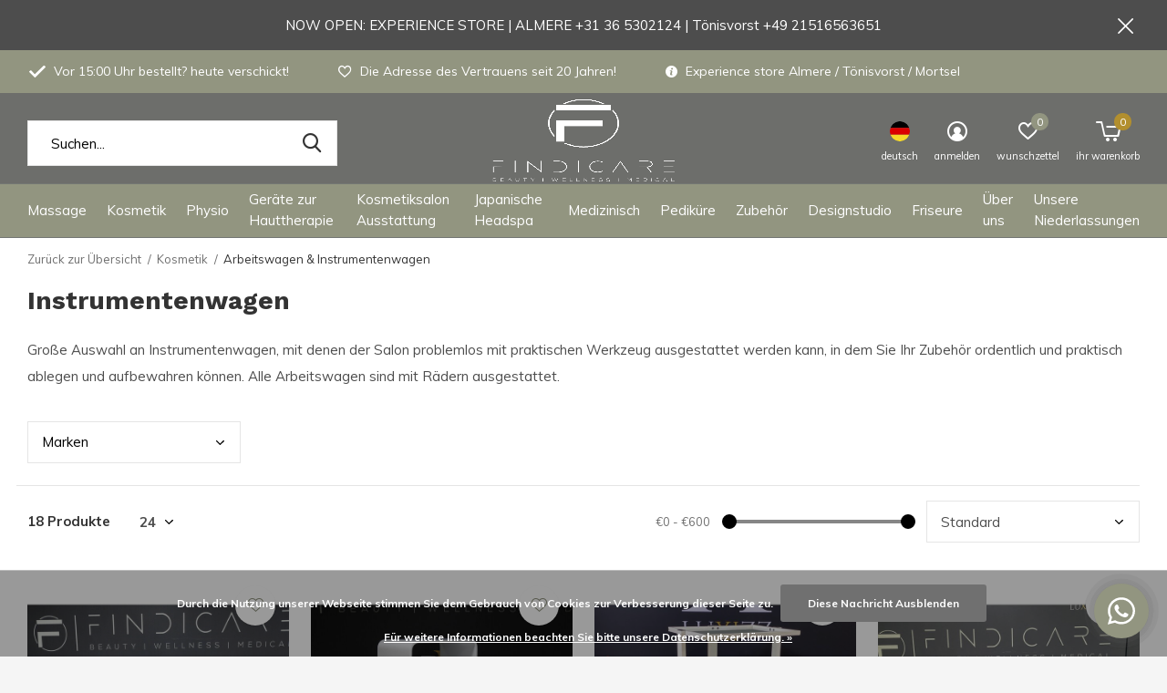

--- FILE ---
content_type: text/html;charset=utf-8
request_url: https://www.findicare.com/de/kosmetik/arbeitswagen-instrumentenwagen/
body_size: 32587
content:
<!doctype html>
<html class="new mobile  full-width" lang="de" dir="ltr">
	<head>
                                                                                                                                                                                                                                                                                                                                                                                                                                                                                                                                                                            
<script type="text/javascript">
   window.dataLayer = window.dataLayer || [];
   dataLayer.push({
                                                                            
                  ecomm_pagetype: "category",
                  ecomm_category: "Instrumentenwagen",
                  ecomm_prodid: "149293504,149294507,110511066,139358878,110511071,110511063,139358147,110511130,110511067,110511065,139377095,110511068,110511069,110511072,110511064,110511070,110511103,110511062",
                  ecomm_totalvalue: "4984"
                                                                             
                         
                  });
      
</script>

<script>
// <!-- Google Tag Manager -->
(function(w,d,s,l,i){w[l]=w[l]||[];w[l].push({'gtm.start':
new Date().getTime(),event:'gtm.js'});var f=d.getElementsByTagName(s)[0],
j=d.createElement(s),dl=l!='dataLayer'?'&l='+l:'';j.async=true;j.src=
'https://www.googletagmanager.com/gtm.js?id='+i+dl;f.parentNode.insertBefore(j,f);
})(window,document,'script','dataLayer','GTM-MG2BFNK');
// <!-- End Google Tag Manager -->
</script>
    <meta charset="utf-8"/>
<!-- [START] 'blocks/head.rain' -->
<!--

  (c) 2008-2026 Lightspeed Netherlands B.V.
  http://www.lightspeedhq.com
  Generated: 14-01-2026 @ 10:09:19

-->
<link rel="canonical" href="https://www.findicare.com/de/kosmetik/arbeitswagen-instrumentenwagen/"/>
<link rel="alternate" href="https://www.findicare.com/de/index.rss" type="application/rss+xml" title="Neue Produkte"/>
<link href="https://cdn.webshopapp.com/assets/cookielaw.css?2025-02-20" rel="stylesheet" type="text/css"/>
<meta name="robots" content="noodp,noydir"/>
<meta name="google-site-verification" content="m3X1o00NkGS88CGNqvtaWQ0B_27R4LInnCfWNlOahX0"/>
<meta property="og:url" content="https://www.findicare.com/de/kosmetik/arbeitswagen-instrumentenwagen/?source=facebook"/>
<meta property="og:site_name" content="Findicare"/>
<meta property="og:title" content="Arbeitswagen &amp; Instrumentenwagen für die medizinische Praxis"/>
<meta property="og:description" content="Große Auswahl an Arbeitswagen und Trolleys<br />
Möchten Sie einen Arbeitswagen für einen Schönheitssalon kaufen? Sehen Sie sich hier das Sortiment von Findicare an."/>
<script>
<meta name="facebook-domain-verification" content="6ds8q9y1rrsigfxaqvhqlma7hr0gze" />
</script>
<script>
(function(w,d,s,l,i){w[l]=w[l]||[];w[l].push({'gtm.start':
new Date().getTime(),event:'gtm.js'});var f=d.getElementsByTagName(s)[0],
j=d.createElement(s),dl=l!='dataLayer'?'&l='+l:'';j.async=true;j.src=
'https://www.googletagmanager.com/gtm.js?id='+i+dl;f.parentNode.insertBefore(j,f);
})(window,document,'script','dataLayer','GTM-MG2BFNK');
</script>
<!--[if lt IE 9]>
<script src="https://cdn.webshopapp.com/assets/html5shiv.js?2025-02-20"></script>
<![endif]-->
<!-- [END] 'blocks/head.rain' -->
		<meta charset="utf-8">
		<meta http-equiv="x-ua-compatible" content="ie=edge">
		<title>Arbeitswagen &amp; Instrumentenwagen für die medizinische Praxis - Findicare</title>
		<meta name="description" content="Große Auswahl an Arbeitswagen und Trolleys<br />
Möchten Sie einen Arbeitswagen für einen Schönheitssalon kaufen? Sehen Sie sich hier das Sortiment von Findicare an.">
		<meta name="keywords" content="Instrumentenwagen, Großhandel Behandlungsstühle, Großhandel Massagetische, kaufen Massagetisch, kaufen Behandlungsstuhl, Showroom Massagetische, Showroom Behandlungsstühle, Physiotherapie Tische, Behandlungssofas, Schönheitsausrüstung, Hocker">
		<meta name="theme-color" content="#ffffff">
		<meta name="MobileOptimized" content="320">
		<meta name="HandheldFriendly" content="true">
		<meta name="viewport" content="width=device-width,initial-scale=1,maximum-scale=1,viewport-fit=cover,target-densitydpi=device-dpi,shrink-to-fit=no">
		<meta name="author" content="https://www.dmws.nl">
		<link rel="preload" as="style" href="https://cdn.webshopapp.com/assets/gui-2-0.css?2025-02-20">
		<link rel="preload" as="style" href="https://cdn.webshopapp.com/assets/gui-responsive-2-0.css?2025-02-20">
		<link rel="preload" href="https://fonts.googleapis.com/css?family=Muli:100,300,400,500,600,700,800,900%7CWork%20Sans:100,300,400,500,600,700,800,900&display=block" as="style">
		<link rel="preload" as="style" href="https://cdn.webshopapp.com/shops/302781/themes/177719/assets/fixed.css?20260106153202">
    <link rel="preload" as="style" href="https://cdn.webshopapp.com/shops/302781/themes/177719/assets/screen.css?20260106153202">
		<link rel="preload" as="style" href="https://cdn.webshopapp.com/shops/302781/themes/177719/assets/custom.css?20260106153202">
		<link rel="preload" as="font" href="https://cdn.webshopapp.com/shops/302781/themes/177719/assets/icomoon.woff2?20260106153202">
		<link rel="preload" as="script" href="https://cdn.webshopapp.com/assets/jquery-1-9-1.js?2025-02-20">
		<link rel="preload" as="script" href="https://cdn.webshopapp.com/assets/jquery-ui-1-10-1.js?2025-02-20">
		<link rel="preload" as="script" href="https://cdn.webshopapp.com/shops/302781/themes/177719/assets/scripts.js?20260106153202">
		<link rel="preload" as="script" href="https://cdn.webshopapp.com/shops/302781/themes/177719/assets/custom.js?20260106153202">
    <link rel="preload" as="script" href="https://cdn.webshopapp.com/assets/gui.js?2025-02-20">
		<link href="https://fonts.googleapis.com/css?family=Muli:100,300,400,500,600,700,800,900%7CWork%20Sans:100,300,400,500,600,700,800,900&display=block" rel="stylesheet" type="text/css">
		<link rel="stylesheet" media="screen" href="https://cdn.webshopapp.com/assets/gui-2-0.css?2025-02-20">
		<link rel="stylesheet" media="screen" href="https://cdn.webshopapp.com/assets/gui-responsive-2-0.css?2025-02-20">
    <link rel="stylesheet" media="screen" href="https://cdn.webshopapp.com/shops/302781/themes/177719/assets/fixed.css?20260106153202">
		<link rel="stylesheet" media="screen" href="https://cdn.webshopapp.com/shops/302781/themes/177719/assets/screen.css?20260106153202">
		<link rel="stylesheet" media="screen" href="https://cdn.webshopapp.com/shops/302781/themes/177719/assets/custom.css?20260106153202">
		<link rel="icon" type="image/x-icon" href="https://cdn.webshopapp.com/shops/302781/themes/177719/v/985493/assets/favicon.png?20211122112211">
		<link rel="apple-touch-icon" href="https://cdn.webshopapp.com/shops/302781/themes/177719/assets/apple-touch-icon.png?20260106153202">
		<link rel="mask-icon" href="https://cdn.webshopapp.com/shops/302781/themes/177719/assets/safari-pinned-tab.svg?20260106153202" color="#000000">
		<link rel="manifest" href="https://cdn.webshopapp.com/shops/302781/themes/177719/assets/manifest.json?20260106153202">
		<link rel="preconnect" href="https://ajax.googleapis.com">
		<link rel="preconnect" href="//cdn.webshopapp.com/">
		<link rel="preconnect" href="https://fonts.googleapis.com">
		<link rel="preconnect" href="https://fonts.gstatic.com" crossorigin>
		<link rel="dns-prefetch" href="https://ajax.googleapis.com">
		<link rel="dns-prefetch" href="//cdn.webshopapp.com/">	
		<link rel="dns-prefetch" href="https://fonts.googleapis.com">
		<link rel="dns-prefetch" href="https://fonts.gstatic.com" crossorigin>
    <script src="https://cdn.webshopapp.com/assets/jquery-1-9-1.js?2025-02-20"></script>
    <script src="https://cdn.webshopapp.com/assets/jquery-ui-1-10-1.js?2025-02-20"></script>
		<meta name="msapplication-config" content="https://cdn.webshopapp.com/shops/302781/themes/177719/assets/browserconfig.xml?20260106153202">
<meta property="og:title" content="Arbeitswagen &amp; Instrumentenwagen für die medizinische Praxis">
<meta property="og:type" content="website"> 
<meta property="og:description" content="Große Auswahl an Arbeitswagen und Trolleys<br />
Möchten Sie einen Arbeitswagen für einen Schönheitssalon kaufen? Sehen Sie sich hier das Sortiment von Findicare an.">
<meta property="og:site_name" content="Findicare">
<meta property="og:url" content="https://www.findicare.com/">
<meta property="og:image" content="https://cdn.webshopapp.com/shops/302781/themes/177719/v/2535138/assets/hero-1-image.jpg?20250129161955">
<meta name="twitter:title" content="Arbeitswagen &amp; Instrumentenwagen für die medizinische Praxis">
<meta name="twitter:description" content="Große Auswahl an Arbeitswagen und Trolleys<br />
Möchten Sie einen Arbeitswagen für einen Schönheitssalon kaufen? Sehen Sie sich hier das Sortiment von Findicare an.">
<meta name="twitter:site" content="Findicare">
<meta name="twitter:card" content="https://cdn.webshopapp.com/shops/302781/themes/177719/v/989538/assets/logo.png?20211130113031">
<meta name="twitter:image" content="https://cdn.webshopapp.com/shops/302781/themes/177719/v/2179921/assets/banner-grid-banner-1-image.jpg?20240318102304">
<script type="application/ld+json">
  [
        {
      "@context": "http://schema.org/",
      "@type": "Organization",
      "url": "https://www.findicare.com/",
      "name": "Findicare",
      "legalName": "Findicare",
      "description": "Große Auswahl an Arbeitswagen und Trolleys<br />
Möchten Sie einen Arbeitswagen für einen Schönheitssalon kaufen? Sehen Sie sich hier das Sortiment von Findicare an.",
      "logo": "https://cdn.webshopapp.com/shops/302781/themes/177719/v/989538/assets/logo.png?20211130113031",
      "image": "https://cdn.webshopapp.com/shops/302781/themes/177719/v/2179921/assets/banner-grid-banner-1-image.jpg?20240318102304",
      "contactPoint": {
        "@type": "ContactPoint",
        "contactType": "Customer service",
        "telephone": "+31 36 5302124"
      },
      "address": {
        "@type": "PostalAddress",
        "streetAddress": "Televisieweg 34",
        "addressLocality": "Nederland",
        "postalCode": "1322 AM Almere",
        "addressCountry": "DE"
      }
         
    },
    { 
      "@context": "http://schema.org", 
      "@type": "WebSite", 
      "url": "https://www.findicare.com/", 
      "name": "Findicare",
      "description": "Große Auswahl an Arbeitswagen und Trolleys<br />
Möchten Sie einen Arbeitswagen für einen Schönheitssalon kaufen? Sehen Sie sich hier das Sortiment von Findicare an.",
      "author": [
        {
          "@type": "Organization",
          "url": "https://www.dmws.nl/",
          "name": "DMWS B.V.",
          "address": {
            "@type": "PostalAddress",
            "streetAddress": "Klokgebouw 195 (Strijp-S)",
            "addressLocality": "Eindhoven",
            "addressRegion": "NB",
            "postalCode": "5617 AB",
            "addressCountry": "NL"
          }
        }
      ]
    }
  ]
</script>    	</head>
	<body>
  	    <!-- Google Tag Manager (noscript) --><noscript><iframe src="https://www.googletagmanager.com/ns.html?id=GTM-MG2BFNK"
    height="0" width="0" style="display:none;visibility:hidden"></iframe></noscript><!-- End Google Tag Manager (noscript) --><ul class="hidden-data hidden"><li>302781</li><li>177719</li><li>ja</li><li>de</li><li>live</li><li>info//findicare/com</li><li>https://www.findicare.com/de/</li></ul><div id="root" ><header id="top" class=" static"><p id="logo" class="text-center"><a href="https://www.findicare.com/de/" accesskey="h"><img src="https://cdn.webshopapp.com/shops/302781/themes/177719/v/989538/assets/logo.png?20211130113031" alt="Findicare Ihr Spezialist für Salonausrüstung und Übungsausrüstung"></a></p><nav id="skip"><ul><li><a href="#nav" accesskey="n">Ga naar navigatie (n)</a></li><li><a href="#content" accesskey="c">Ga naar inhoud (c)</a></li><li><a href="#footer" accesskey="f">Ga naar footer (f)</a></li></ul></nav><nav id="nav" aria-label="Wählen Sie eine Kategorie" class="align-center"><ul><li ><a  href="https://www.findicare.com/de/massage/">Massage</a><ul><li><a href="https://www.findicare.com/de/massage/massageliegen/">Massageliegen</a><ul><li><a href="https://www.findicare.com/de/massage/massageliegen/elektrische-massageliegen/">Elektrische Massageliegen</a></li><li><a href="https://www.findicare.com/de/massage/massageliegen/klappbare-massageliegen/">Klappbare Massageliegen</a></li><li><a href="https://www.findicare.com/de/massage/massageliegen/massageliegen-mit-heizung/">Massageliegen mit Heizung</a></li><li><a href="https://www.findicare.com/de/massage/massageliegen/weisse-massageliege/">Weiße Massageliege</a></li><li><a href="https://www.findicare.com/de/massage/massageliegen/massageliege-schwarz/">Massageliege schwarz</a></li><li><a href="https://www.findicare.com/de/massage/massageliegen/massageliege-aus-holz/">Massageliege aus Holz</a></li><li><a href="https://www.findicare.com/de/massage/massageliegen/massageliege-mieten/">Massageliege mieten</a></li></ul></li><li><a href="https://www.findicare.com/de/massage/wellness-massageliegen/">Wellness-Massageliegen</a></li><li><a href="https://www.findicare.com/de/massage/massagestuehle/">Massagestühle</a><ul><li><a href="https://www.findicare.com/de/massage/massagestuehle/zusammenklappbarer-massagestuhl/">Zusammenklappbarer Massagestuhl</a></li><li><a href="https://www.findicare.com/de/massage/massagestuehle/massagesessel-elektrisch/">Massagesessel elektrisch</a></li></ul></li><li><a href="https://www.findicare.com/de/massage/zubehoer-fuer-massageliegen/">Zubehör für Massageliegen</a><ul><li><a href="https://www.findicare.com/de/massage/zubehoer-fuer-massageliegen/spannbettlaken-massageliege/">Spannbettlaken Massageliege</a></li><li><a href="https://www.findicare.com/de/massage/zubehoer-fuer-massageliegen/untersuchungstischpapier/">Untersuchungstischpapier</a></li><li><a href="https://www.findicare.com/de/massage/zubehoer-fuer-massageliegen/kissen-fuer-massageliege/">Kissen für Massageliege</a></li></ul></li><li><a href="https://www.findicare.com/de/massage/massageartikel/">Massageartikel</a><ul><li><a href="https://www.findicare.com/de/massage/massageartikel/knierollen-massagerollen/">Knierollen &amp; Massagerollen</a></li><li><a href="https://www.findicare.com/de/massage/massageartikel/massageoel/">Massageöl</a><ul class="mobily-only"><li><a href="https://www.findicare.com/de/massage/massageartikel/massageoel/rlx-massageoel/">RLX Massageöl</a></li><li><a href="https://www.findicare.com/de/massage/massageartikel/massageoel/mo-massageoel/">MO Massageöl</a></li><li><a href="https://www.findicare.com/de/massage/massageartikel/massageoel/massageoel-mandelmischung/">Massageöl Mandelmischung</a></li><li><a href="https://www.findicare.com/de/massage/massageartikel/massageoel/rowo-massageoel/">Rowo Massageöl</a></li><li><a href="https://www.findicare.com/de/massage/massageartikel/massageoel/balsam-regenerierende-oele/">Balsam &amp; regenerierende Öle</a></li></ul></li><li><a href="https://www.findicare.com/de/massage/massageartikel/heizdecke/">Heizdecke</a></li><li><a href="https://www.findicare.com/de/massage/massageartikel/gesichtskissen/">Gesichtskissen </a></li><li><a href="https://www.findicare.com/de/massage/massageartikel/abdeckung-fuer-massagetisch/">Abdeckung für Massagetisch</a></li><li><a href="https://www.findicare.com/de/massage/massageartikel/papier-fuer-massage-liege/"> Papier für Massage liege</a></li><li><a href="https://www.findicare.com/de/massage/massageartikel/einwegartikel-kopfstuetzenbezuege-und-gesichtsbezu/">Einwegartikel: Kopfstützenbezüge und Gesichtsbezüge</a></li><li><a href="https://www.findicare.com/de/massage/massageartikel/produkt-zur-pflege-von-massageliegen/">Produkt zur Pflege von Massageliegen</a></li></ul></li><li><a href="https://www.findicare.com/de/massage/massagegeraete/">Massagegeräte</a><ul><li><a href="https://www.findicare.com/de/massage/massagegeraete/hotstone-waermegeraet/">Hotstone Wärmegerät</a></li><li><a href="https://www.findicare.com/de/massage/massagegeraete/hotstone-steinen/">Hotstone Steinen</a></li><li><a href="https://www.findicare.com/de/massage/massagegeraete/g5-massagegeraet/">G5 Massagegerät</a></li><li><a href="https://www.findicare.com/de/massage/massagegeraete/endosphaerentherapie/">Endosphärentherapie</a></li><li><a href="https://www.findicare.com/de/massage/massagegeraete/handtuchwaermer/">Handtuchwärmer</a></li><li><a href="https://www.findicare.com/de/massage/massagegeraete/massagepistole/">Massagepistole</a></li><li><a href="https://www.findicare.com/de/massage/massagegeraete/waerme-lampe/">Wärme Lampe</a></li></ul></li></ul></li><li ><a  href="https://www.findicare.com/de/kosmetik/">Kosmetik</a><ul><li><a href="https://www.findicare.com/de/kosmetik/kosmetikliegen/"> Kosmetikliegen </a><ul><li><a href="https://www.findicare.com/de/kosmetik/kosmetikliegen/kosmetikliegen-mit-heizung/">Kosmetikliegen mit Heizung</a></li><li><a href="https://www.findicare.com/de/kosmetik/kosmetikliegen/elektrische-kosmetikliegen/">Elektrische Kosmetikliegen</a></li><li><a href="https://www.findicare.com/de/kosmetik/kosmetikliegen/kosmetikliege-kosmetikerin/">Kosmetikliege Kosmetikerin</a></li><li><a href="https://www.findicare.com/de/kosmetik/kosmetikliegen/luxus-bezug-set-kosmetikliegen/">Luxus Bezug Set Kosmetikliegen</a></li><li><a href="https://www.findicare.com/de/kosmetik/kosmetikliegen/kosmetikliege-mieten/">Kosmetikliege Mieten</a></li></ul></li><li><a href="https://www.findicare.com/de/kosmetik/wellnessliegen/">Wellnessliegen</a><ul><li><a href="https://www.findicare.com/de/kosmetik/wellnessliegen/wellnessliegen-mit-heizung/">Wellnessliegen mit Heizung</a></li><li><a href="https://www.findicare.com/de/kosmetik/wellnessliegen/wellnesliegen-elektrisch/">Wellnesliegen elektrisch</a></li><li><a href="https://www.findicare.com/de/kosmetik/wellnessliegen/wellnessliegen-mit-led-beleuchtung/">Wellnessliegen mit LED-Beleuchtung</a></li></ul></li><li><a href="https://www.findicare.com/de/kosmetik/japanische-headspaliegen/">Japanische Headspaliegen</a></li><li><a href="https://www.findicare.com/de/kosmetik/kosmetikausstattung-kosmetiksalon/">Kosmetikausstattung Kosmetiksalon</a><ul><li><a href="https://www.findicare.com/de/kosmetik/kosmetikausstattung-kosmetiksalon/lupenlampe-kosmetiksalon/">Lupenlampe Kosmetiksalon</a></li><li><a href="https://www.findicare.com/de/kosmetik/kosmetikausstattung-kosmetiksalon/dampfgeraet/">Dampfgerät</a></li><li><a href="https://www.findicare.com/de/kosmetik/kosmetikausstattung-kosmetiksalon/fleckenentfernungsgeraete/">Fleckenentfernungsgeräte</a></li><li><a href="https://www.findicare.com/de/kosmetik/kosmetikausstattung-kosmetiksalon/ultraschallgeraet/">Ultraschallgerät</a></li><li><a href="https://www.findicare.com/de/kosmetik/kosmetikausstattung-kosmetiksalon/hochfrequenzgeraete/">Hochfrequenzgeräte</a></li><li><a href="https://www.findicare.com/de/kosmetik/kosmetikausstattung-kosmetiksalon/vakuum-spruehgeraet/">Vakuum-Sprühgerät</a></li><li><a href="https://www.findicare.com/de/kosmetik/kosmetikausstattung-kosmetiksalon/mikrodermabrasion-geraet/">Mikrodermabrasion-Gerät</a></li><li><a href="https://www.findicare.com/de/kosmetik/kosmetikausstattung-kosmetiksalon/hautschrubber-maschine/">Hautschrubber-Maschine</a></li><li><a href="https://www.findicare.com/de/kosmetik/kosmetikausstattung-kosmetiksalon/kosmetikturm-fuer-kosmetikerin/">Kosmetikturm für Kosmetikerin</a></li><li><a href="https://www.findicare.com/de/kosmetik/kosmetikausstattung-kosmetiksalon/buerstengeraete/">Bürstengeräte</a></li><li class="strong"><a href="https://www.findicare.com/de/kosmetik/kosmetikausstattung-kosmetiksalon/">Alle Kosmetikausstattung Kosmetiksalon</a></li></ul></li><li><a href="https://www.findicare.com/de/kosmetik/beauty-zubehoer/">Beauty-Zubehör</a><ul><li><a href="https://www.findicare.com/de/kosmetik/beauty-zubehoer/wartungs-und-reinigungsprodukte/">Wartungs- und Reinigungsprodukte</a></li><li><a href="https://www.findicare.com/de/kosmetik/beauty-zubehoer/hochwertige-frottee-bezuege/">Hochwertige Frottee Bezüge</a></li></ul></li><li><a href="https://www.findicare.com/de/kosmetik/hocker-kosmetikerin/">Hocker Kosmetikerin</a></li><li><a href="https://www.findicare.com/de/kosmetik/arbeitswagen-instrumentenwagen/">Arbeitswagen &amp; Instrumentenwagen</a></li></ul></li><li ><a  href="https://www.findicare.com/de/physio/">Physio</a><ul><li><a href="https://www.findicare.com/de/physio/physioliegen/">Physioliegen</a><ul><li><a href="https://www.findicare.com/de/physio/physioliegen/elektrische-behandlungsliegen/">Elektrische Behandlungsliegen</a></li><li><a href="https://www.findicare.com/de/physio/physioliegen/massageliege-klappbar/">Massageliege  klappbar</a></li><li><a href="https://www.findicare.com/de/physio/physioliegen/massageliegen-physiotherapie/">Massageliegen Physiotherapie</a></li></ul></li><li><a href="https://www.findicare.com/de/physio/physio-zubehoer/">Physio-Zubehör</a><ul><li><a href="https://www.findicare.com/de/physio/physio-zubehoer/schaumstoffrollen/">Schaumstoffrollen</a></li><li><a href="https://www.findicare.com/de/physio/physio-zubehoer/physiotape-kinesiotape/">Physiotape &amp; Kinesiotape</a></li><li><a href="https://www.findicare.com/de/physio/physio-zubehoer/trockenes-needling/">Trockenes Needling</a></li><li><a href="https://www.findicare.com/de/physio/physio-zubehoer/frottee-bezug-massageliegen/">Frottee Bezug Massageliegen</a></li><li><a href="https://www.findicare.com/de/physio/physio-zubehoer/papierrolle-fuer-physioliege/">Papierrolle für Physioliege</a></li><li><a href="https://www.findicare.com/de/physio/physio-zubehoer/einweg-physio-gesichtsbezuege/">Einweg-Physio-Gesichtsbezüge</a></li><li><a href="https://www.findicare.com/de/physio/physio-zubehoer/pflegeprodukt-physioliege/">Pflegeprodukt Physioliege</a></li></ul></li><li><a href="https://www.findicare.com/de/physio/physio-geraete/">Physio-Geräte</a></li></ul></li><li ><a  href="https://www.findicare.com/de/geraete-zur-hauttherapie/">Geräte zur Hauttherapie</a><ul><li><a href="https://www.findicare.com/de/geraete-zur-hauttherapie/laserausruestung/">Laserausrüstung</a><ul><li><a href="https://www.findicare.com/de/geraete-zur-hauttherapie/laserausruestung/alexandrite-nd-yag-lasers/">Alexandrite + ND Yag Lasers</a></li><li><a href="https://www.findicare.com/de/geraete-zur-hauttherapie/laserausruestung/pico-laser/">Pico laser</a></li><li><a href="https://www.findicare.com/de/geraete-zur-hauttherapie/laserausruestung/diodenlasers/">Diodenlasers</a></li><li><a href="https://www.findicare.com/de/geraete-zur-hauttherapie/laserausruestung/co2-fraktionierter-laser/">CO2-fraktionierter Laser</a></li></ul></li><li><a href="https://www.findicare.com/de/geraete-zur-hauttherapie/hifu-ems-facial-geraete/">HIFU - EMS Facial Geräte</a></li><li><a href="https://www.findicare.com/de/geraete-zur-hauttherapie/hydra-facialproskin-9-in-1-schoenheitsgeraet/">Hydra facialProskin 9 in 1 Schönheitsgerät</a></li><li><a href="https://www.findicare.com/de/geraete-zur-hauttherapie/kryolipolyse-geraet/">Kryolipolyse-Gerät</a></li><li><a href="https://www.findicare.com/de/geraete-zur-hauttherapie/geraete-zur-hautanalyse-skin-analyzers/">Geräte zur Hautanalyse - Skin Analyzers</a></li><li><a href="https://www.findicare.com/de/geraete-zur-hauttherapie/geraete-zur-koerperformung/">Geräte zur Körperformung</a></li><li><a href="https://www.findicare.com/de/geraete-zur-hauttherapie/led-lichtherapiebehandlung/">LED-Lichtherapiebehandlung</a></li><li><a href="https://www.findicare.com/de/geraete-zur-hauttherapie/micro-needling-rf-fractional/">Micro Needling &amp; RF Fractional</a></li><li><a href="https://www.findicare.com/de/geraete-zur-hauttherapie/kosmetikausruestung-leasen/">Kosmetikausrüstung leasen</a></li></ul></li><li ><a  href="https://www.findicare.com/de/kosmetiksalon-ausstattung/">Kosmetiksalon Ausstattung</a><ul><li><a href="https://www.findicare.com/de/kosmetiksalon-ausstattung/collini-massageliegen/">Collini Massageliegen</a></li><li><a href="https://www.findicare.com/de/kosmetiksalon-ausstattung/collini-kosmetikliegen/">Collini Kosmetikliegen</a></li><li><a href="https://www.findicare.com/de/kosmetiksalon-ausstattung/collini-wellness-liegen/">Collini Wellness-Liegen</a></li><li><a href="https://www.findicare.com/de/kosmetiksalon-ausstattung/komplette-salon-ausstattung/">Komplette Salon Ausstattung</a></li><li><a href="https://www.findicare.com/de/kosmetiksalon-ausstattung/leasing-von-salonmoebeln/">Leasing von Salonmöbeln</a></li><li><a href="https://www.findicare.com/de/kosmetiksalon-ausstattung/arbeitswagen-instrumentenwagen/">Arbeitswagen &amp; Instrumentenwagen</a></li><li><a href="https://www.findicare.com/de/kosmetiksalon-ausstattung/hocker/">Hocker</a><ul><li><a href="https://www.findicare.com/de/kosmetiksalon-ausstattung/hocker/sattel-hocker/">Sattel Hocker</a></li><li><a href="https://www.findicare.com/de/kosmetiksalon-ausstattung/hocker/tabouret-hocker/">Tabouret-Hocker</a></li><li><a href="https://www.findicare.com/de/kosmetiksalon-ausstattung/hocker/sattelhocker-mit-rueckenlehne/">Sattelhocker mit Rückenlehne</a></li><li><a href="https://www.findicare.com/de/kosmetiksalon-ausstattung/hocker/tabouret-mit-rueckenlehne/">Tabouret mit Rückenlehne</a></li></ul></li><li><a href="https://www.findicare.com/de/kosmetiksalon-ausstattung/kosmetiksalon-starter-sets/">Kosmetiksalon  Starter Sets</a></li><li><a href="https://www.findicare.com/de/kosmetiksalon-ausstattung/nilo-spa-design/">Nilo Spa Design </a></li></ul></li><li ><a  href="https://www.findicare.com/de/japanische-headspa/">Japanische Headspa</a><ul><li><a href="https://www.findicare.com/de/japanische-headspa/japanische-head-spa-liegen/">Japanische Head Spa Liegen</a></li><li><a href="https://www.findicare.com/de/japanische-headspa/head-spa-haarprodukte/">Head Spa Haarprodukte</a><ul><li><a href="https://www.findicare.com/de/japanische-headspa/head-spa-haarprodukte/artego/">Artego</a></li></ul></li><li><a href="https://www.findicare.com/de/japanische-headspa/head-spa-zubehoer-und-geraete/">Head Spa Zubehör und Geräte</a></li><li><a href="https://www.findicare.com/de/japanische-headspa/japanische-head-spa-kurse/">Japanische Head Spa Kurse</a></li></ul></li><li ><a  href="https://www.findicare.com/de/medizinisch/">Medizinisch</a><ul><li><a href="https://www.findicare.com/de/medizinisch/untersuchungsliegen/">Untersuchungsliegen</a><ul><li><a href="https://www.findicare.com/de/medizinisch/untersuchungsliegen/elektrische-untersuchungsliege/">Elektrische Untersuchungsliege</a></li><li><a href="https://www.findicare.com/de/medizinisch/untersuchungsliegen/untersuchungsliegen-arztpraxis/">Untersuchungsliegen  Arztpraxis</a></li><li><a href="https://www.findicare.com/de/medizinisch/untersuchungsliegen/gynaekologische-untersuchungsliege/">Gynäkologische Untersuchungsliege</a></li><li><a href="https://www.findicare.com/de/medizinisch/untersuchungsliegen/stuehle-fuer-die-blutabnahme/">Stühle für die Blutabnahme</a></li><li><a href="https://www.findicare.com/de/medizinisch/untersuchungsliegen/tagespflegeeinrichtung/">Tagespflegeeinrichtung</a></li></ul></li><li><a href="https://www.findicare.com/de/medizinisch/medizinische-behandlungsliege/">Medizinische Behandlungsliege</a></li><li><a href="https://www.findicare.com/de/medizinisch/medizinische-beleuchtung/">Medizinische Beleuchtung</a></li><li><a href="https://www.findicare.com/de/medizinisch/medizinische-versorgung/">Medizinische Versorgung</a><ul><li><a href="https://www.findicare.com/de/medizinisch/medizinische-versorgung/gesichtsbedeckungen-einweg/">Gesichtsbedeckungen / Einweg</a></li><li><a href="https://www.findicare.com/de/medizinisch/medizinische-versorgung/papierrollen/">Papierrollen</a></li><li><a href="https://www.findicare.com/de/medizinisch/medizinische-versorgung/hocker-und-arbeitswagen/">Hocker und Arbeitswagen</a></li><li><a href="https://www.findicare.com/de/medizinisch/medizinische-versorgung/reinigungsgeraete/">Reinigungsgeräte</a></li></ul></li><li><a href="https://www.findicare.com/de/medizinisch/behandlungsstuehle-fuer-zahnarzt-praxen/">Behandlungsstühle für Zahnarzt Praxen</a></li></ul></li><li ><a  href="https://www.findicare.com/de/pedikuere/">Pediküre</a><ul><li><a href="https://www.findicare.com/de/pedikuere/fusspflegeliegen-elektrisch/">Fußpflegeliegen elektrisch</a></li><li><a href="https://www.findicare.com/de/pedikuere/behandlungsstuhl-fuer-pedikuere/">Behandlungsstuhl für Pediküre</a></li><li><a href="https://www.findicare.com/de/pedikuere/stuhlabdeckung-pedikuere-stuhl/">Stuhlabdeckung Pediküre-Stuhl</a></li><li><a href="https://www.findicare.com/de/pedikuere/pedikuere-zubehoer/">Pediküre-Zubehör</a><ul><li><a href="https://www.findicare.com/de/pedikuere/pedikuere-zubehoer/pedikuere-arbeitsmantel/">Pediküre-Arbeitsmantel</a></li><li><a href="https://www.findicare.com/de/pedikuere/pedikuere-zubehoer/stuhlabdeckung-pedikuere-stuhl/">Stuhlabdeckung Pediküre-Stuhl</a></li><li><a href="https://www.findicare.com/de/pedikuere/pedikuere-zubehoer/disinfection-products/">Disinfection products</a></li><li><a href="https://www.findicare.com/de/pedikuere/pedikuere-zubehoer/einweg-pedikuere/">Einweg-Pediküre</a></li><li><a href="https://www.findicare.com/de/pedikuere/pedikuere-zubehoer/pflegeprodukt-fuer-pedikuere-stuhl/">Pflegeprodukt für Pediküre-Stuhl</a></li><li><a href="https://www.findicare.com/de/pedikuere/pedikuere-zubehoer/lupen-stative/">Lupen &amp; Stative</a></li></ul></li></ul></li><li ><a  href="https://www.findicare.com/de/zubehoer/">Zubehör</a><ul><li><a href="https://www.findicare.com/de/zubehoer/allgemein/">Allgemein</a><ul><li><a href="https://www.findicare.com/de/zubehoer/allgemein/wartungs-und-reinigungsprodukte/">Wartungs- und Reinigungsprodukte</a></li><li><a href="https://www.findicare.com/de/zubehoer/allgemein/gesichtsabdeckungen-mit-ausschnitt/">Gesichtsabdeckungen mit Ausschnitt</a></li><li><a href="https://www.findicare.com/de/zubehoer/allgemein/hygieneprodukte/">Hygieneprodukte</a></li></ul></li><li><a href="https://www.findicare.com/de/zubehoer/komponenten/">Komponenten</a><ul><li><a href="https://www.findicare.com/de/zubehoer/komponenten/teile-ersatzteile-behandlungstabelle/">Teile &amp; Ersatzteile Behandlungstabelle</a><ul class="mobily-only"><li><a href="https://www.findicare.com/de/zubehoer/komponenten/teile-ersatzteile-behandlungstabelle/motorteile/">Motorteile</a></li><li><a href="https://www.findicare.com/de/zubehoer/komponenten/teile-ersatzteile-behandlungstabelle/hand-und-fussschalter/">Hand- und Fußschalter</a></li></ul></li><li><a href="https://www.findicare.com/de/zubehoer/komponenten/teile-fuer-ausruestung/">Teile für Ausrüstung</a><ul class="mobily-only"><li><a href="https://www.findicare.com/de/zubehoer/komponenten/teile-fuer-ausruestung/vapozone-cups/">Vapozone Cups</a></li><li><a href="https://www.findicare.com/de/zubehoer/komponenten/teile-fuer-ausruestung/zubehoer-fuer-beauty-geraete/">Zubehör für Beauty-Geräte</a></li></ul></li><li><a href="https://www.findicare.com/de/zubehoer/komponenten/teile-ersatzteile-tabourets/">Teile &amp; Ersatzteile Tabourets</a></li></ul></li><li><a href="https://www.findicare.com/de/zubehoer/schutzhuellen/">Schutzhüllen</a><ul><li><a href="https://www.findicare.com/de/zubehoer/schutzhuellen/frottee-schutzhuellen/">Frottee-Schutzhüllen</a></li><li><a href="https://www.findicare.com/de/zubehoer/schutzhuellen/schutzhuellen-aus-velours/">Schutzhüllen aus Velours</a></li></ul></li></ul></li><li ><a  href="https://www.findicare.com/de/designstudio/">Designstudio </a><ul><li><a href="https://www.findicare.com/de/designstudio/design-studio/">Design Studio</a><ul><li><a href="https://www.findicare.com/de/designstudio/design-studio/massageliegen-design/">Massageliegen Design</a></li></ul></li><li><a href="https://www.findicare.com/de/designstudio/sammlung-medizinischer-abdeckungen/">Sammlung medizinischer Abdeckungen</a><ul><li><a href="https://www.findicare.com/de/designstudio/sammlung-medizinischer-abdeckungen/medizinische-abdeckung-greenskin/">Medizinische Abdeckung GreenSkin</a></li><li><a href="https://www.findicare.com/de/designstudio/sammlung-medizinischer-abdeckungen/medizinische-polsterung-royal-ultimate/">Medizinische Polsterung Royal Ultimate</a></li></ul></li></ul></li><li ><a  href="https://www.findicare.com/de/friseure/">Friseure</a><ul><li><a href="https://www.findicare.com/de/friseure/friseurstuehle-styling-chairs/">Friseurstühle &amp; styling chairs</a></li><li><a href="https://www.findicare.com/de/friseure/wascheinheit/">Wascheinheit</a></li><li><a href="https://www.findicare.com/de/friseure/barberchairs/">Barberchairs</a></li><li><a href="https://www.findicare.com/de/friseure/friseurfahrraeder/">Friseurfahrräder</a></li><li><a href="https://www.findicare.com/de/friseure/friseurwagens/">Friseurwagens</a></li><li><a href="https://www.findicare.com/de/friseure/spiegel-und-schminktische/">Spiegel und Schminktische</a></li><li><a href="https://www.findicare.com/de/friseure/friseurzubehoer/">Friseurzubehör</a></li></ul></li><li ><a  href="https://www.findicare.com/de/ueber-uns/">Über uns</a><ul><li><a href="https://www.findicare.com/de/ueber-uns/wartung-stoerungen/">Wartung &amp; Störungen</a></li><li><a href="https://www.findicare.com/de/ueber-uns/kurse/">Kurse</a></li><li><a href="https://www.findicare.com/de/ueber-uns/mieten/">Mieten</a></li><li><a href="https://www.findicare.com/de/ueber-uns/wiederverkaeufer-werden-drop-shipping/">Wiederverkäufer werden? Drop shipping ?</a></li><li><a href="https://www.findicare.com/de/ueber-uns/service-garantie/">Service &amp; Garantie</a></li></ul></li><li ><a  href="https://www.findicare.com/de/unsere-niederlassungen/">Unsere Niederlassungen</a><ul><li><a href="https://www.findicare.com/de/unsere-niederlassungen/ausstellungsraum-almere/">Ausstellungsraum Almere</a></li><li><a href="https://www.findicare.com/de/unsere-niederlassungen/showroom-deutschland-toenisvorst/">Showroom Deutschland Tönisvorst</a></li></ul></li></ul><ul><li class="search"><a href="./"><i class="icon-zoom2"></i><span>suchen</span></a></li><li class="lang"><a class="nl" href="./"><img src="https://cdn.webshopapp.com/shops/302781/themes/177719/assets/flag-de.svg?20260106153202" alt="Deutsch" width="22" height="22"><span>deutsch</span></a><ul><li><a title="Nederlands" lang="nl" href="https://www.findicare.com/nl/go/category/10629188"><img src="https://cdn.webshopapp.com/shops/302781/themes/177719/assets/flag-nl.svg?20260106153202" alt="Nederlands" width="18" height="18"><span>Nederlands</span></a></li><li><a title="Deutsch" lang="de" href="https://www.findicare.com/de/go/category/10629188"><img src="https://cdn.webshopapp.com/shops/302781/themes/177719/assets/flag-de.svg?20260106153202" alt="Deutsch" width="18" height="18"><span>Deutsch</span></a></li><li><a title="English" lang="en" href="https://www.findicare.com/en/go/category/10629188"><img src="https://cdn.webshopapp.com/shops/302781/themes/177719/assets/flag-en.svg?20260106153202" alt="English" width="18" height="18"><span>English</span></a></li></ul></li><li class="login"><a href=""><i class="icon-user-circle"></i><span>anmelden</span></a></li><li class="fav"><a class="open-login"><i class="icon-heart-strong"></i><span>wunschzettel</span><span class="no items" data-wishlist-items>0</span></a></li><li class="cart"><a href="https://www.findicare.com/de/cart/"><i class="icon-cart5"></i><span>ihr warenkorb</span><span class="no">0</span></a></li></ul></nav><div class="bar"><ul class="list-usp"><li><i class="icon-check"></i> Vor 15:00 Uhr bestellt? heute verschickt!</li><li><i class="icon-heart-strong"></i> Die Adresse des Vertrauens seit 20 Jahren!</li><li><i class="icon-info"></i> Experience store Almere / Tönisvorst / Mortsel</li></ul></div><p class="announcement">
      NOW OPEN: EXPERIENCE STORE | ALMERE +31 36 5302124 | Tönisvorst +49 21516563651
      <a class="close" href="./"></a></p><p class="announcement mobile">
      NOW OPEN: EXPERIENCE STORE | ALMERE +31 36 5302124 | Tönisvorst +49 21516563651
      <a class="close" href="./"></a></p><script>
        const getCookieValue = (name) => (
          document.cookie.match('(^|;)\\s*' + name + '\\s*=\\s*([^;]+)')?.pop() || ''
        )
        if (getCookieValue('has-bar') === 'no') {
          document.documentElement.classList.remove('has-bar');
          document.documentElement.classList.add('closed-bar');
        } else {
          document.documentElement.classList.remove('closed-bar');
          document.documentElement.classList.add('has-bar');
        }
      </script><form action="https://www.findicare.com/de/search/" method="get" id="formSearch" data-search-type="desktop"><p><label for="q">Suchen...</label><input id="q" name="q" type="search" value="" autocomplete="off" required data-input="desktop"><button type="submit">Suchen</button></p><div class="search-autocomplete" data-search-type="desktop"><ul class="list-cart small m20"></ul><h2>Vorschläge</h2><ul class="list-box"><li><a href="https://www.findicare.com/de/tags/1-motorig/">1 motorig</a></li><li><a href="https://www.findicare.com/de/tags/3-motoren/">3 motoren</a></li><li><a href="https://www.findicare.com/de/tags/3-motorig/">3 motorig</a></li><li><a href="https://www.findicare.com/de/tags/5-delig/">5 delig</a></li><li><a href="https://www.findicare.com/de/tags/badstof-beschermhoes/">Badstof beschermhoes</a></li><li><a href="https://www.findicare.com/de/tags/badstofhoes/">Badstofhoes</a></li><li><a href="https://www.findicare.com/de/tags/behandeltafel/">Behandeltafel</a></li><li><a href="https://www.findicare.com/de/tags/infrared-body-shaping/">Infrared body shaping</a></li><li><a href="https://www.findicare.com/de/tags/massagetafel/">Massagetafel</a></li><li><a href="https://www.findicare.com/de/tags/massagetafel-elektrisch/">Massagetafel elektrisch</a></li></ul></div></form></header><main id="content"><nav class="nav-breadcrumbs mobile-hide"><ul><li><a href="https://www.findicare.com/de/kosmetik/">Zurück zur Übersicht</a></li><li><a href="https://www.findicare.com/de/kosmetik/">Kosmetik</a></li><li>Arbeitswagen &amp; Instrumentenwagen</li></ul></nav><div class="cols-c no-sidebar"><article><header><h1 class="m20">Instrumentenwagen</h1><p class="m20">Große Auswahl an Instrumentenwagen, mit denen der Salon problemlos mit  praktischen Werkzeug ausgestattet werden kann, in dem Sie Ihr Zubehör ordentlich und praktisch ablegen und aufbewahren können. Alle Arbeitswagen sind mit Rädern ausgestattet.</p><p class="link-btn wide desktop-hide"><a href="./" class="b toggle-filters">Filter</a></p></header><form action="https://www.findicare.com/de/kosmetik/arbeitswagen-instrumentenwagen/" method="get" class="form-sort" id="filter_form"><ul class="list-select mobile-hide" aria-label="Filter"><li><a href="./">Marken</a><div><ul><li><input id="filter_horizontal_0" type="radio" name="brand" value="0" checked="checked"><label for="filter_horizontal_0">
            Alle Marken          </label></li><li><input id="filter_horizontal_3947652" type="radio" name="brand" value="3947652" ><label for="filter_horizontal_3947652">
            Collini          </label></li></ul></div></li></ul><hr class="mobile-hide"><h5 style="z-index: 45;" class="mobile-hide">18 Produkte</h5><p class="blank strong"><label for="limit">Anzeigen:</label><select id="limit" name="limit" onchange="$('#formSortModeLimit').submit();"><option value="12">12</option><option value="24" selected="selected">24</option><option value="36">36</option><option value="72">72</option></select></p><div class="ui-slider-a mobile-hide"><p><label for="uic">Van</label><input type="number" id="min" name="min" value="0" min="0"></p><p><label for="uid">Tot</label><input type="text" id="max" name="max" value="600" max="600"></p></div><p class="text-right"><label class="hidden" for="sort">Sortieren nach:</label><select id="sortselect" name="sort"><option value="sort-by" selected disabled>Sortieren nach</option><option value="default" selected="selected">Standard</option><option value="popular">Am meisten angesehen</option><option value="newest">Neueste Produkte</option><option value="lowest">Niedrigster Preis</option><option value="highest">Höchster Preis</option><option value="asc">Name aufsteigend</option><option value="desc">Name absteigend</option></select></p></form><ul class="list-collection  no-sidebar"><li class=" " data-url="https://www.findicare.com/de/trolley-elegance.html?format=json" data-image-size="410x610x"><div class="img"><figure><a href="https://www.findicare.com/de/trolley-elegance.html"><img src="https://dummyimage.com/660x660/fff.png/fff" data-src="https://cdn.webshopapp.com/shops/302781/files/449422481/660x660x2/trolley-elegance.jpg" alt="Trolley Elegance" width="310" height="310" class="first-image"></a></figure><form action="https://www.findicare.com/de/cart/add/294837513/" method="post" class="variant-select-snippet" data-novariantid="149293504" data-problem="https://www.findicare.com/de/trolley-elegance.html"><p><span class="variant"><select></select></span><button class="add-size-to-cart full-width" type="">Zum Warenkorb hinzufügen</button></p></form><p class="btn"><a href="javascript:;" class="open-login"><i class="icon-heart"></i><span>Login für die wishlist</span></a></p></div><ul class="label"></ul><p>Collini</p><h3 ><a href="https://www.findicare.com/de/trolley-elegance.html">Collini Trolley Elegance</a></h3><p class="price">€425,00    <span class="legal">exkl. MwSt.</span></p></li><li class=" " data-url="https://www.findicare.com/de/trolley-elegance-white.html?format=json" data-image-size="410x610x"><div class="img"><figure><a href="https://www.findicare.com/de/trolley-elegance-white.html"><img src="https://dummyimage.com/660x660/fff.png/fff" data-src="https://cdn.webshopapp.com/shops/302781/files/449426108/660x660x2/trolley-elegance.jpg" alt="Trolley Elegance" width="310" height="310" class="first-image"></a></figure><form action="https://www.findicare.com/de/cart/add/294841200/" method="post" class="variant-select-snippet" data-novariantid="149294507" data-problem="https://www.findicare.com/de/trolley-elegance-white.html"><p><span class="variant"><select></select></span><button class="add-size-to-cart full-width" type="">Zum Warenkorb hinzufügen</button></p></form><p class="btn"><a href="javascript:;" class="open-login"><i class="icon-heart"></i><span>Login für die wishlist</span></a></p></div><ul class="label"></ul><p>Collini</p><h3 ><a href="https://www.findicare.com/de/trolley-elegance-white.html">Collini Trolley Elegance</a></h3><p class="price">€425,00    <span class="legal">exkl. MwSt.</span></p></li><li class=" " data-url="https://www.findicare.com/de/arbeitswagen-collini-de-luxe.html?format=json" data-image-size="410x610x"><div class="img"><figure><a href="https://www.findicare.com/de/arbeitswagen-collini-de-luxe.html"><img src="https://dummyimage.com/660x660/fff.png/fff" data-src="https://cdn.webshopapp.com/shops/302781/files/373938475/660x660x2/arbeitswagen-collini-de-luxe.jpg" alt="Arbeitswagen Collini de Luxe" width="310" height="310" class="first-image"></a></figure><form action="https://www.findicare.com/de/cart/add/223139639/" method="post" class="variant-select-snippet" data-novariantid="110511066" data-problem="https://www.findicare.com/de/arbeitswagen-collini-de-luxe.html"><p><span class="variant"><select></select></span><button class="add-size-to-cart full-width" type="">Zum Warenkorb hinzufügen</button></p></form><p class="btn"><a href="javascript:;" class="open-login"><i class="icon-heart"></i><span>Login für die wishlist</span></a></p></div><ul class="label"></ul><p>Collini</p><h3 ><a href="https://www.findicare.com/de/arbeitswagen-collini-de-luxe.html">Collini Arbeitswagen Collini de Luxe</a></h3><p class="price">€159,00    <span class="legal">exkl. MwSt.</span></p></li><li class=" " data-url="https://www.findicare.com/de/collini-deluxe-schublade-copy.html?format=json" data-image-size="410x610x"><div class="img"><figure><a href="https://www.findicare.com/de/collini-deluxe-schublade-copy.html"><img src="https://dummyimage.com/660x660/fff.png/fff" data-src="https://cdn.webshopapp.com/shops/302781/files/417417253/660x660x2/collini-deluxe-schublade.jpg" alt="Collini Deluxe + Schublade" width="310" height="310" class="first-image"></a></figure><form action="https://www.findicare.com/de/cart/add/275379523/" method="post" class="variant-select-snippet" data-novariantid="139358878" data-problem="https://www.findicare.com/de/collini-deluxe-schublade-copy.html"><p><span class="variant"><select></select></span><button class="add-size-to-cart full-width" type="">Zum Warenkorb hinzufügen</button></p></form><p class="btn"><a href="javascript:;" class="open-login"><i class="icon-heart"></i><span>Login für die wishlist</span></a></p></div><ul class="label"></ul><p>Collini</p><h3 ><a href="https://www.findicare.com/de/collini-deluxe-schublade-copy.html">Collini Collini Deluxe + Schublade</a></h3><p class="price">€179,00    <span class="legal">exkl. MwSt.</span></p></li><li class=" " data-url="https://www.findicare.com/de/werkwagen-metnis.html?format=json" data-image-size="410x610x"><div class="img"><figure><a href="https://www.findicare.com/de/werkwagen-metnis.html"><img src="https://dummyimage.com/660x660/fff.png/fff" data-src="https://cdn.webshopapp.com/shops/302781/files/402956043/660x660x2/werkwagen-metnis.jpg" alt="Werkwagen Metnis" width="310" height="310" class="first-image"></a></figure><form action="https://www.findicare.com/de/cart/add/223139644/" method="post" class="variant-select-snippet" data-novariantid="110511071" data-problem="https://www.findicare.com/de/werkwagen-metnis.html"><p><span class="variant"><select></select></span><button class="add-size-to-cart full-width" type="">Zum Warenkorb hinzufügen</button></p></form><p class="btn"><a href="javascript:;" class="open-login"><i class="icon-heart"></i><span>Login für die wishlist</span></a></p></div><ul class="label"></ul><p>Collini</p><h3 ><a href="https://www.findicare.com/de/werkwagen-metnis.html">Collini Werkwagen Metnis</a></h3><p class="price">€439,00    <span class="legal">exkl. MwSt.</span></p></li><li class=" " data-url="https://www.findicare.com/de/arbeitswagen-beautywagen-mit-1-schublade.html?format=json" data-image-size="410x610x"><div class="img"><figure><a href="https://www.findicare.com/de/arbeitswagen-beautywagen-mit-1-schublade.html"><img src="https://dummyimage.com/660x660/fff.png/fff" data-src="https://cdn.webshopapp.com/shops/302781/files/400865726/660x660x2/arbeitswagen-beautywagen-mit-1-schublade.jpg" alt="Arbeitswagen Beautywagen mit 1 Schublade" width="310" height="310" class="first-image"></a></figure><form action="https://www.findicare.com/de/cart/add/223139636/" method="post" class="variant-select-snippet" data-novariantid="110511063" data-problem="https://www.findicare.com/de/arbeitswagen-beautywagen-mit-1-schublade.html"><p><span class="variant"><select></select></span><button class="add-size-to-cart full-width" type="">Zum Warenkorb hinzufügen</button></p></form><p class="btn"><a href="javascript:;" class="open-login"><i class="icon-heart"></i><span>Login für die wishlist</span></a></p></div><ul class="label"></ul><p>Collini</p><h3 ><a href="https://www.findicare.com/de/arbeitswagen-beautywagen-mit-1-schublade.html">Collini Arbeitswagen Beautywagen mit 1 Schublade</a></h3><p class="price">€169,00    <span class="legal">exkl. MwSt.</span></p></li><li class=" " data-url="https://www.findicare.com/de/arbeitswagen-collini-de-luxe-copy.html?format=json" data-image-size="410x610x"><div class="img"><figure><a href="https://www.findicare.com/de/arbeitswagen-collini-de-luxe-copy.html"><img src="https://dummyimage.com/660x660/fff.png/fff" data-src="https://cdn.webshopapp.com/shops/302781/files/417414539/660x660x2/arbeitswagen-collini-de-luxe.jpg" alt="Arbeitswagen Collini de Luxe" width="310" height="310" class="first-image"></a></figure><form action="https://www.findicare.com/de/cart/add/275378185/" method="post" class="variant-select-snippet" data-novariantid="139358147" data-problem="https://www.findicare.com/de/arbeitswagen-collini-de-luxe-copy.html"><p><span class="variant"><select></select></span><button class="add-size-to-cart full-width" type="">Zum Warenkorb hinzufügen</button></p></form><p class="btn"><a href="javascript:;" class="open-login"><i class="icon-heart"></i><span>Login für die wishlist</span></a></p></div><ul class="label"></ul><p>Collini</p><h3 ><a href="https://www.findicare.com/de/arbeitswagen-collini-de-luxe-copy.html">Collini Arbeitswagen Collini de Luxe</a></h3><p class="price">€159,00    <span class="legal">exkl. MwSt.</span></p></li><li class=" " data-url="https://www.findicare.com/de/arbeitswagen-royal-de-luxe.html?format=json" data-image-size="410x610x"><div class="img"><figure><a href="https://www.findicare.com/de/arbeitswagen-royal-de-luxe.html"><img src="https://dummyimage.com/660x660/fff.png/fff" data-src="https://cdn.webshopapp.com/shops/302781/files/373940580/660x660x2/arbeitswagen-royal-de-luxe.jpg" alt="Arbeitswagen Royal de Luxe" width="310" height="310" class="first-image"></a></figure><form action="https://www.findicare.com/de/cart/add/223139703/" method="post" class="variant-select-snippet" data-novariantid="110511130" data-problem="https://www.findicare.com/de/arbeitswagen-royal-de-luxe.html"><p><span class="variant"><select></select></span><button class="add-size-to-cart full-width" type="">Zum Warenkorb hinzufügen</button></p></form><p class="btn"><a href="javascript:;" class="open-login"><i class="icon-heart"></i><span>Login für die wishlist</span></a></p></div><ul class="label"></ul><p>Collini</p><h3 ><a href="https://www.findicare.com/de/arbeitswagen-royal-de-luxe.html">Collini Arbeitswagen Royal de Luxe</a></h3><p class="price">€439,00    <span class="legal">exkl. MwSt.</span></p></li><li class=" " data-url="https://www.findicare.com/de/arbeitswagen-beautywagen-mit-zwei-schubladen.html?format=json" data-image-size="410x610x"><div class="img"><figure><a href="https://www.findicare.com/de/arbeitswagen-beautywagen-mit-zwei-schubladen.html"><img src="https://dummyimage.com/660x660/fff.png/fff" data-src="https://cdn.webshopapp.com/shops/302781/files/400865272/660x660x2/arbeitswagen-beautywagen-mit-zwei-schubladen.jpg" alt="Arbeitswagen Beautywagen mit zwei Schubladen" width="310" height="310" class="first-image"></a></figure><form action="https://www.findicare.com/de/cart/add/223139640/" method="post" class="variant-select-snippet" data-novariantid="110511067" data-problem="https://www.findicare.com/de/arbeitswagen-beautywagen-mit-zwei-schubladen.html"><p><span class="variant"><select></select></span><button class="add-size-to-cart full-width" type="">Zum Warenkorb hinzufügen</button></p></form><p class="btn"><a href="javascript:;" class="open-login"><i class="icon-heart"></i><span>Login für die wishlist</span></a></p></div><ul class="label"></ul><p>Collini</p><h3 ><a href="https://www.findicare.com/de/arbeitswagen-beautywagen-mit-zwei-schubladen.html">Collini Arbeitswagen Beautywagen mit zwei Schubladen</a></h3><p class="price">€179,00    <span class="legal">exkl. MwSt.</span></p></li><li class=" " data-url="https://www.findicare.com/de/collini-deluxe-lade.html?format=json" data-image-size="410x610x"><div class="img"><figure><a href="https://www.findicare.com/de/collini-deluxe-lade.html"><img src="https://dummyimage.com/660x660/fff.png/fff" data-src="https://cdn.webshopapp.com/shops/302781/files/403023861/660x660x2/collini-deluxe-schublade.jpg" alt="Collini Deluxe + Schublade" width="310" height="310" class="first-image"></a></figure><form action="https://www.findicare.com/de/cart/add/223139638/" method="post" class="variant-select-snippet" data-novariantid="110511065" data-problem="https://www.findicare.com/de/collini-deluxe-lade.html"><p><span class="variant"><select></select></span><button class="add-size-to-cart full-width" type="">Zum Warenkorb hinzufügen</button></p></form><p class="btn"><a href="javascript:;" class="open-login"><i class="icon-heart"></i><span>Login für die wishlist</span></a></p></div><ul class="label"></ul><p>Collini</p><h3 ><a href="https://www.findicare.com/de/collini-deluxe-lade.html">Collini Collini Deluxe + Schublade</a></h3><p class="price">€179,00    <span class="legal">exkl. MwSt.</span></p></li><li class=" " data-url="https://www.findicare.com/de/arbeitswagen-beautywagen-mit-zwei-schubladen-schwa.html?format=json" data-image-size="410x610x"><div class="img"><figure><a href="https://www.findicare.com/de/arbeitswagen-beautywagen-mit-zwei-schubladen-schwa.html"><img src="https://dummyimage.com/660x660/fff.png/fff" data-src="https://cdn.webshopapp.com/shops/302781/files/417462399/660x660x2/arbeitswagen-beautywagen-mit-zwei-schubladen.jpg" alt="Arbeitswagen Beautywagen mit zwei Schubladen" width="310" height="310" class="first-image"></a></figure><form action="https://www.findicare.com/de/cart/add/275401654/" method="post" class="variant-select-snippet" data-novariantid="139377095" data-problem="https://www.findicare.com/de/arbeitswagen-beautywagen-mit-zwei-schubladen-schwa.html"><p><span class="variant"><select></select></span><button class="add-size-to-cart full-width" type="">Zum Warenkorb hinzufügen</button></p></form><p class="btn"><a href="javascript:;" class="open-login"><i class="icon-heart"></i><span>Login für die wishlist</span></a></p></div><ul class="label"></ul><p>Collini</p><h3 ><a href="https://www.findicare.com/de/arbeitswagen-beautywagen-mit-zwei-schubladen-schwa.html">Collini Arbeitswagen Beautywagen mit zwei Schubladen</a></h3><p class="price">€179,00    <span class="legal">exkl. MwSt.</span></p></li><li class=" " data-url="https://www.findicare.com/de/arbeitswagen-aluglass.html?format=json" data-image-size="410x610x"><div class="img"><figure><a href="https://www.findicare.com/de/arbeitswagen-aluglass.html"><img src="https://dummyimage.com/660x660/fff.png/fff" data-src="https://cdn.webshopapp.com/shops/302781/files/402960316/660x660x2/arbeitswagen-alu-glass.jpg" alt="Arbeitswagen Alu Glass" width="310" height="310" class="first-image"></a></figure><form action="https://www.findicare.com/de/cart/add/223139641/" method="post" class="variant-select-snippet" data-novariantid="110511068" data-problem="https://www.findicare.com/de/arbeitswagen-aluglass.html"><p><span class="variant"><select></select></span><button class="add-size-to-cart full-width" type="">Zum Warenkorb hinzufügen</button></p></form><p class="btn"><a href="javascript:;" class="open-login"><i class="icon-heart"></i><span>Login für die wishlist</span></a></p></div><ul class="label"></ul><p>Collini</p><h3 ><a href="https://www.findicare.com/de/arbeitswagen-aluglass.html">Collini Arbeitswagen Alu Glass</a></h3><p class="price">€159,00    <span class="legal">exkl. MwSt.</span></p></li><li class=" " data-url="https://www.findicare.com/de/trolley-cube-de-luxe.html?format=json" data-image-size="410x610x"><div class="img"><figure><a href="https://www.findicare.com/de/trolley-cube-de-luxe.html"><img src="https://dummyimage.com/660x660/fff.png/fff" data-src="https://cdn.webshopapp.com/shops/302781/files/402960559/660x660x2/trolley-cube-de-luxe.jpg" alt="Trolley Cube de Luxe" width="310" height="310" class="first-image"></a></figure><form action="https://www.findicare.com/de/cart/add/223139642/" method="post" class="variant-select-snippet" data-novariantid="110511069" data-problem="https://www.findicare.com/de/trolley-cube-de-luxe.html"><p><span class="variant"><select></select></span><button class="add-size-to-cart full-width" type="">Zum Warenkorb hinzufügen</button></p></form><p class="btn"><a href="javascript:;" class="open-login"><i class="icon-heart"></i><span>Login für die wishlist</span></a></p></div><ul class="label"></ul><p>Collini</p><h3 ><a href="https://www.findicare.com/de/trolley-cube-de-luxe.html">Collini Trolley Cube de Luxe</a></h3><p class="price">€349,00    <span class="legal">exkl. MwSt.</span></p></li><li class=" " data-url="https://www.findicare.com/de/proline-trolly-cube.html?format=json" data-image-size="410x610x"><div class="img"><figure><a href="https://www.findicare.com/de/proline-trolly-cube.html"><img src="https://dummyimage.com/660x660/fff.png/fff" data-src="https://cdn.webshopapp.com/shops/302781/files/402954549/660x660x2/proline-trolly-cube.jpg" alt="Proline Trolly Cube" width="310" height="310" class="first-image"></a></figure><form action="https://www.findicare.com/de/cart/add/223139645/" method="post" class="variant-select-snippet" data-novariantid="110511072" data-problem="https://www.findicare.com/de/proline-trolly-cube.html"><p><span class="variant"><select></select></span><button class="add-size-to-cart full-width" type="">Zum Warenkorb hinzufügen</button></p></form><p class="btn"><a href="javascript:;" class="open-login"><i class="icon-heart"></i><span>Login für die wishlist</span></a></p></div><ul class="label"></ul><p>Collini</p><h3 ><a href="https://www.findicare.com/de/proline-trolly-cube.html">Collini Proline Trolly Cube</a></h3><p class="price">€269,00    <span class="legal">exkl. MwSt.</span></p></li><li class=" " data-url="https://www.findicare.com/de/arbeitswagen-galaxy.html?format=json" data-image-size="410x610x"><div class="img"><figure><a href="https://www.findicare.com/de/arbeitswagen-galaxy.html"><img src="https://dummyimage.com/660x660/fff.png/fff" data-src="https://cdn.webshopapp.com/shops/302781/files/403025475/660x660x2/arbeitswagen-galaxy.jpg" alt="Arbeitswagen Galaxy" width="310" height="310" class="first-image"></a></figure><form action="https://www.findicare.com/de/cart/add/223139637/" method="post" class="variant-select-snippet" data-novariantid="110511064" data-problem="https://www.findicare.com/de/arbeitswagen-galaxy.html"><p><span class="variant"><select></select></span><button class="add-size-to-cart full-width" type="">Zum Warenkorb hinzufügen</button></p></form><p class="btn"><a href="javascript:;" class="open-login"><i class="icon-heart"></i><span>Login für die wishlist</span></a></p></div><ul class="label"></ul><p>Collini</p><h3 ><a href="https://www.findicare.com/de/arbeitswagen-galaxy.html">Collini Arbeitswagen Galaxy</a></h3><p class="price">€279,00    <span class="legal">exkl. MwSt.</span></p></li><li class=" " data-url="https://www.findicare.com/de/trolley-beautytoren-proline.html?format=json" data-image-size="410x610x"><div class="img"><figure><a href="https://www.findicare.com/de/trolley-beautytoren-proline.html"><img src="https://dummyimage.com/660x660/fff.png/fff" data-src="https://cdn.webshopapp.com/shops/302781/files/403031992/660x660x2/trolley-beautytoren-proline.jpg" alt="Trolley beautytoren  proline" width="310" height="310" class="first-image"></a></figure><form action="https://www.findicare.com/de/cart/add/223139643/" method="post" class="variant-select-snippet" data-novariantid="110511070" data-problem="https://www.findicare.com/de/trolley-beautytoren-proline.html"><p><span class="variant"><select></select></span><button class="add-size-to-cart full-width" type="">Zum Warenkorb hinzufügen</button></p></form><p class="btn"><a href="javascript:;" class="open-login"><i class="icon-heart"></i><span>Login für die wishlist</span></a></p></div><ul class="label"></ul><p>Collini</p><h3 ><a href="https://www.findicare.com/de/trolley-beautytoren-proline.html">Collini Trolley beautytoren  proline</a></h3><p class="price">€599,00    <span class="legal">exkl. MwSt.</span></p></li><li class=" " data-url="https://www.findicare.com/de/trolley-basic-serie.html?format=json" data-image-size="410x610x"><div class="img"><figure><a href="https://www.findicare.com/de/trolley-basic-serie.html"><img src="https://dummyimage.com/660x660/fff.png/fff" data-src="https://cdn.webshopapp.com/shops/302781/files/403028866/660x660x2/trolley-basic-serie.jpg" alt="Trolley Basic Serie" width="310" height="310" class="first-image"></a></figure><form action="https://www.findicare.com/de/cart/add/223139676/" method="post" class="variant-select-snippet" data-novariantid="110511103" data-problem="https://www.findicare.com/de/trolley-basic-serie.html"><p><span class="variant"><select></select></span><button class="add-size-to-cart full-width" type="">Zum Warenkorb hinzufügen</button></p></form><p class="btn"><a href="javascript:;" class="open-login"><i class="icon-heart"></i><span>Login für die wishlist</span></a></p></div><ul class="label"></ul><p>Collini</p><h3 ><a href="https://www.findicare.com/de/trolley-basic-serie.html">Collini Trolley Basic Serie</a></h3><p class="price">€299,00    <span class="legal">exkl. MwSt.</span></p></li><li class=" " data-url="https://www.findicare.com/de/arbeitswagen-easy-plus.html?format=json" data-image-size="410x610x"><div class="img"><figure><a href="https://www.findicare.com/de/arbeitswagen-easy-plus.html"><img src="https://dummyimage.com/660x660/fff.png/fff" data-src="https://cdn.webshopapp.com/shops/302781/files/335026149/660x660x2/arbeitswagen-easy-plus.jpg" alt="Arbeitswagen Easy Plus" width="310" height="310" class="first-image"></a></figure><form action="https://www.findicare.com/de/cart/add/223139635/" method="post" class="variant-select-snippet" data-novariantid="110511062" data-problem="https://www.findicare.com/de/arbeitswagen-easy-plus.html"><p><span class="variant"><select></select></span><button class="add-size-to-cart full-width" type="">Zum Warenkorb hinzufügen</button></p></form><p class="btn"><a href="javascript:;" class="open-login"><i class="icon-heart"></i><span>Login für die wishlist</span></a></p></div><ul class="label"></ul><p>Collini</p><h3 ><a href="https://www.findicare.com/de/arbeitswagen-easy-plus.html">Collini Arbeitswagen Easy Plus</a></h3><p class="price">€99,00    <span class="legal">exkl. MwSt.</span></p></li></ul><hr><footer class="text-center m70"><p>Gesehen 18 der 18 Produkte</p></footer><footer><h1>Große Auswahl an Arbeitswagen &amp; Trolleys</h1><p>Möchten Sie einen Arbeitswagen für einen Schönheitssalon kaufen? Sehen Sie sich hier das Findicare-Sortiment an.<br />Die Arbeitswagen sind in vielen Typen, Materialien, Größen und Marken erhältlich.<br />Von pulverbeschichteten Aluminium-Arbeitswagen bis hin zu Arbeitswagen aus Vollholz.<br />Neben den Arbeitswagen haben wir auch Beauty Towers, in denen die Geräte komplett integriert sind.<br />Wir haben die mobilen Arbeitswagen in verschiedenen Farben, aber auch in Vollholzoptik, die zum Beispiel gut zu den Wellnessbänken passen.<br />Selbstverständlich sorgen wir dafür, dass Sie bei uns das beste Preis-Leistungs-Verhältnis haben.<br />Sie möchten sich die Arbeitswagen zuerst ansehen? Dann können Sie uns natürlich im Showroom besuchen.</p><p> </p><h2>Arbeitswagen aus Aluminium – Trolley</h2><p>Das Gestell eines Aluminium-Arbeitswagens besteht aus einem pulverbeschichteten Aluminiumrahmen.<br />Das bedeutet, dass die Farbe unter Hitze in das Aluminium eingebrannt wurde.<br />Dadurch wird der Rahmen besser geschützt.<br />Der Vorteil eines Aluminiumrahmens besteht darin, dass er die Eigenschaften hat, dass er sehr stark, leicht und wartungsarm ist.</p><h2><br />Arbeitswagen aus Holz – Arbeitswagen aus Holz</h2><p>Die Holzarbeitswagen sind aus lackiertem Holz gefertigt.<br />Dafür wurde eine robuste Holzart verwendet und schön farbig lackiert.<br />Es gibt Arbeitswagen komplett aus Holz mit Schubladen oder Arbeitswagen aus Holz und Aluminium.<br />Oftmals besteht das Gestell aus einem pulverbeschichteten Aluminiumrahmen und die Schublade aus Holz.<br />Der Vorteil eines Arbeitswagens aus Holz besteht darin, dass Sie ihn leicht sauber halten können.<br />Achten Sie darauf, dass Sie keine aggressiven Mittel verwenden, die den Lack angreifen können.</p><h2><br />Lupenlampenhalter-Arbeitswagen</h2><p>Die meisten Arbeitswagen haben eine universelle Lupenlampenhalterung integriert.<br />Dadurch ist sichergestellt, dass Sie fast alle Lupenlampen verschiedener Marken darauf platzieren können.<br />Sollen die ausgewählten Arbeitswagen keinen Lupenlampenanschluss haben?<br />Dann können Sie einen unserer Berater nach den Möglichkeiten fragen.<br />Damit dies möglich ist, ist bestimmtes Zubehör erhältlich.<br />Sie können uns jederzeit anrufen oder uns eine WhatsApp-Nachricht senden.</p><p> </p><h3>Warum Findicare?</h3><p>Seit 20 Jahren europaweit die Adresse des Vertrauens für die komplette Salon-, Praxis- und Klinikeinrichtung!<br />Findicare zeichnet sich seit Jahren durch Qualität, Service und Wissen aus.<br />Sie können daher darauf vertrauen, dass wir über das Wissen verfügen, um Sie bei Ihrem Kauf richtig beraten zu können. Und Sie können sich auf perfekten Service verlassen.<br />Darüber hinaus verfügen wir über einen eigenen technischen Service, der unseren Kunden schnell und problemlos helfen kann. Alle unsere Produkte erfüllen die strengen europäischen Qualitätsanforderungen.</p><h3><br />Fragen oder brauchen Hilfe?</h3><p>Haben Sie Fragen oder benötigen Sie Hilfe? Rufen Sie gerne 0365302124 an oder nutzen Sie die Chat-Funktion auf der Website, senden Sie eine WhatsApp-Nachricht oder senden Sie eine E-Mail an <a href="/cdn-cgi/l/email-protection" class="__cf_email__" data-cfemail="335a5d555c73555a5d575a505241561d505c5e">[email&#160;protected]</a>. Natürlich sind Sie in unserem Showroom herzlich willkommen.<br />Unsere Berater stehen Ihnen gerne für eine fachkundige Beratung zur Verfügung.</p><h3><br />Angebote in einer anderen Kategorie?</h3><p>Suchen Sie nach Angeboten in einer anderen Produktkategorie?</p><ul><li><a href="https://www.findicare.com/de/schoenheit/kosmetikerin-kruecken/">Arbeitshocker Angebot</a></li><li><a href="https://www.findicare.com/de/dazugehoeren/geraete/lupenlampe/">Lupenlampe Angebot</a></li><li><a href="https://www.findicare.com/de/dazugehoeren/stuehle/">Tabouret Krücken Angebot</a></li><li><a href="https://www.findicare.com/de/schoenheit/behandlungsstuehle/">Behandlungsstuhl Angebot</a></li><li><a href="https://www.findicare.com/de/massage/massagetische/">Massageliege angebot</a></li></ul><p> </p></footer></article><aside><form action="https://www.findicare.com/de/kosmetik/arbeitswagen-instrumentenwagen/" method="get" class="form-filter" id="filter_form"><h5 class="desktop-hide">Filtern nach</h5><input type="hidden" name="limit" value="24" id="filter_form_limit_horizontal" /><input type="hidden" name="sort" value="default" id="filter_form_sort_horizontal" /><figure><img src="https://cdn.webshopapp.com/shops/302781/files/402960683/520x460x1/image.jpg" alt="Instrumentenwagen" width="260" height="230"></figure><h5 class="toggle mobile-only">Marken</h5><ul class="mobile-only"><li><input id="filter_vertical_0" type="radio" name="brand" value="0" checked="checked"><label for="filter_vertical_0">
        Alle Marken      </label></li><li><input id="filter_vertical_3947652" type="radio" name="brand" value="3947652" ><label for="filter_vertical_3947652">
        Collini      </label></li></ul><h5 class="toggle mobile-only">Preis</h5><div class="ui-slider-a mobile-only"><p><label for="min">Min</label><input type="number" id="min" name="min" value="0" min="0"></p><p><label for="max">Max</label><input type="text" id="max" name="max" value="600" max="600"></p></div></form></aside></div></main><aside id="cart"><h5>Ihr Warenkorb</h5><p>
    Keine Artikel in Ihrem Warenkorb...
  </p><p class="submit"><span class="strong"><span>Insgesamt exkl. MwSt.</span> €0,00</span><a href="https://www.findicare.com/de/cart/">Kasse</a></p></aside><form action="https://www.findicare.com/de/account/loginPost/" method="post" id="login"><h5>anmelden</h5><p><label for="lc">E-Mail-Adresse</label><input type="email" id="lc" name="email" autocomplete='email' placeholder="E-Mail-Adresse" required></p><p><label for="ld">Passwort</label><input type="password" id="ld" name="password" autocomplete='current-password' placeholder="Passwort" required><a href="https://www.findicare.com/de/account/password/">Passwort vergessen?</a></p><p><button class="side-login-button" type="submit">anmelden</button></p><footer><ul class="list-checks"><li>Alle Ihre Bestellungen und Rücksendungen an einem Ort</li><li>Der Bestellvorgang ist noch schneller</li><li>Ihr Einkaufswagen wird immer und überall gespeichert</li></ul><p class="link-btn"><a class="" href="https://www.findicare.com/de/account/register/">Benutzerkonto anlegen</a></p></footer><input type="hidden" name="key" value="12b3e0ed2aa7996e6e7ed8f2829a8304" /><input type="hidden" name="type" value="login" /></form><p id="compare-btn" ><a class="open-compare"><i class="icon-compare"></i><span>vergleichen</span><span class="compare-items" data-compare-items>0</span></a></p><aside id="compare"><h5>Produkte vergleichen</h5><ul class="list-cart compare-products"></ul><p class="submit"><span>You can compare a maximum of 5 products</span><a href="https://www.findicare.com/de/compare/">Vergleich starten</a></p></aside><footer id="footer"><form id="formNewsletter" action="https://www.findicare.com/de/account/newsletter/" method="post" class="form-newsletter"><input type="hidden" name="key" value="12b3e0ed2aa7996e6e7ed8f2829a8304" /><h2 class="gui-page-title">Melden Sie sich für unseren Newsletter an</h2><p>Erhalten Sie die neuesten Angebote und Aktionen</p><p><label for="formNewsletterEmail">E-Mail-Adresse</label><input type="email" id="formNewsletterEmail" name="email" placeholder="E-Mail-Adresse" required><button type="submit" class="submit-newsletter">Abonnieren</button></p></form><nav><div><h3>Kundendienst</h3><ul><li><a href="https://www.findicare.com/de/service/about/">Über uns</a></li><li><a href="https://www.findicare.com/de/service/general-terms-conditions/">Algemene voorwaarden</a></li><li><a href="https://www.findicare.com/de/service/disclaimer/">Disclaimer</a></li><li><a href="https://www.findicare.com/de/service/privacy-policy/">Datenschutz-Bestimmungen</a></li><li><a href="https://www.findicare.com/de/service/payment-methods/">Zahlungsarten</a></li><li><a href="https://www.findicare.com/de/service/lease/">Lease</a></li><li><a href="https://www.findicare.com/de/service/shipping-returns/">Versand &amp; Rückgabe</a></li><li><a href="https://www.findicare.com/de/service/">Kundendienst</a></li><li><a href="https://www.findicare.com/de/service/onderhoud-and-reparatiedienst/">Wartungs- und Reparaturservice</a></li><li><a href="https://www.findicare.com/de/service/onderhoud-medische-bekleding/">Pflege Medizinische Polster</a></li></ul></div><div><h3>Mein Konto</h3><ul><li><a href="https://www.findicare.com/de/account/" title="Kundenkonto anlegen">Kundenkonto anlegen</a></li><li><a href="https://www.findicare.com/de/account/orders/" title="Meine Bestellungen">Meine Bestellungen</a></li><li><a href="https://www.findicare.com/de/account/tickets/" title="Meine Nachrichten (Tickets)">Meine Nachrichten (Tickets)</a></li><li><a href="https://www.findicare.com/de/account/wishlist/" title="Mein Wunschzettel">Mein Wunschzettel</a></li><li><a href="https://www.findicare.com/de/compare/">Produkte vergleichen</a></li></ul></div><div><h3>Kategorien</h3><ul><li><a href="https://www.findicare.com/de/massage/">Massage</a></li><li><a href="https://www.findicare.com/de/kosmetik/">Kosmetik</a></li><li><a href="https://www.findicare.com/de/physio/">Physio</a></li><li><a href="https://www.findicare.com/de/geraete-zur-hauttherapie/">Geräte zur Hauttherapie</a></li><li><a href="https://www.findicare.com/de/kosmetiksalon-ausstattung/">Kosmetiksalon Ausstattung</a></li><li><a href="https://www.findicare.com/de/japanische-headspa/">Japanische Headspa</a></li><li><a href="https://www.findicare.com/de/medizinisch/">Medizinisch</a></li><li><a href="https://www.findicare.com/de/pedikuere/">Pediküre</a></li></ul></div><div><h3>Impressum</h3><ul class="contact-footer m10"><li><span class="strong">Findicare</span></li><li>Televisieweg 34</li><li>1322 AM Almere</li><li>Nederland</li></ul><ul class="contact-footer m10"><li><a href="/cdn-cgi/l/email-protection" class="__cf_email__" data-cfemail="620b0c040d22040b0c060b010310074c010d0f">[email&#160;protected]</a></li><li>+31 (0) 365302124</li><li>Erlebnisshop eröffnet</li><li>Maandag t/m vrijdag 8:30 - 17:00</li></ul></div><div class="double"><ul class="link-btn"><li class="callus"><a href="tel:+31 36 5302124" class="a">Call us</a></li><li class="mailus"><a href="/cdn-cgi/l/email-protection#4d24232b220d2b242329242e2c3f28632e2220" class="a">Email us</a></li></ul><ul class="list-social"><li><a rel="external" href="https://www.facebook.com/Findicare"><i class="icon-facebook"></i><span>Facebook</span></a></li><li><a rel="external" href="https://www.instagram.com/findicare_official/"><i class="icon-instagram"></i><span>Instagram</span></a></li><li><a rel="external" href="https://www.twitter.com/"><i class="icon-twitter"></i><span>Twitter</span></a></li><li><a rel="external" href="https://www.pinterest.com/"><i class="icon-pinterest"></i><span>Pinterest</span></a></li><li><a rel="external" href="https://www.youtube.com/channel/UCAmIWv7jtrtCHdDnLxwAWPw"><i class="icon-youtube"></i><span>Youtube</span></a></li></ul></div><figure><img data-src="https://cdn.webshopapp.com/shops/302781/themes/177719/v/985550/assets/logo-upload-footer.png?20211122153803" alt="Findicare Ihr Spezialist für Salonausrüstung und Übungsausrüstung" width="180" height="40"></figure></nav><ul class="list-payments"><li><img data-src="https://cdn.webshopapp.com/shops/302781/themes/177719/assets/z-multisafepay.png?20260106153202" alt="multisafepay" width="45" height="21"></li><li><img data-src="https://cdn.webshopapp.com/shops/302781/themes/177719/assets/z-ideal.png?20260106153202" alt="ideal" width="45" height="21"></li><li><img data-src="https://cdn.webshopapp.com/shops/302781/themes/177719/assets/z-mistercash.png?20260106153202" alt="mistercash" width="45" height="21"></li><li><img data-src="https://cdn.webshopapp.com/shops/302781/themes/177719/assets/z-giropay.png?20260106153202" alt="giropay" width="45" height="21"></li><li><img data-src="https://cdn.webshopapp.com/shops/302781/themes/177719/assets/z-directebanking.png?20260106153202" alt="directebanking" width="45" height="21"></li><li><img data-src="https://cdn.webshopapp.com/shops/302781/themes/177719/assets/z-banktransfer.png?20260106153202" alt="banktransfer" width="45" height="21"></li><li><img data-src="https://cdn.webshopapp.com/shops/302781/themes/177719/assets/z-vvvgiftcard.png?20260106153202" alt="vvvgiftcard" width="45" height="21"></li><li><img data-src="https://cdn.webshopapp.com/shops/302781/themes/177719/assets/z-yourgift.png?20260106153202" alt="yourgift" width="45" height="21"></li><li><img data-src="https://cdn.webshopapp.com/shops/302781/themes/177719/assets/z-belfius.png?20260106153202" alt="belfius" width="45" height="21"></li><li><img data-src="https://cdn.webshopapp.com/shops/302781/themes/177719/assets/z-inghomepay.png?20260106153202" alt="inghomepay" width="45" height="21"></li><li><img data-src="https://cdn.webshopapp.com/shops/302781/themes/177719/assets/z-kbc.png?20260106153202" alt="kbc" width="45" height="21"></li><li><img data-src="https://cdn.webshopapp.com/shops/302781/themes/177719/assets/z-cartebleue.png?20260106153202" alt="cartebleue" width="45" height="21"></li><li><img data-src="https://cdn.webshopapp.com/shops/302781/themes/177719/assets/z-paypal.png?20260106153202" alt="paypal" width="45" height="21"></li><li><img data-src="https://cdn.webshopapp.com/shops/302781/themes/177719/assets/z-mastercard.png?20260106153202" alt="mastercard" width="45" height="21"></li><li><img data-src="https://cdn.webshopapp.com/shops/302781/themes/177719/assets/z-visa.png?20260106153202" alt="visa" width="45" height="21"></li><li><img data-src="https://cdn.webshopapp.com/shops/302781/themes/177719/assets/z-maestro.png?20260106153202" alt="maestro" width="45" height="21"></li><li><img data-src="https://cdn.webshopapp.com/shops/302781/themes/177719/assets/z-invoice.png?20260106153202" alt="invoice" width="45" height="21"></li><li><img data-src="https://cdn.webshopapp.com/shops/302781/themes/177719/assets/z-cash.png?20260106153202" alt="cash" width="45" height="21"></li><li><img data-src="https://cdn.webshopapp.com/shops/302781/themes/177719/assets/z-pin.png?20260106153202" alt="pin" width="45" height="21"></li><li><img data-src="https://cdn.webshopapp.com/shops/302781/themes/177719/assets/z-directdebit.png?20260106153202" alt="directdebit" width="45" height="21"></li><li><img data-src="https://cdn.webshopapp.com/shops/302781/themes/177719/assets/z-paypalcp.png?20260106153202" alt="paypalcp" width="45" height="21"></li><li><img data-src="https://cdn.webshopapp.com/shops/302781/themes/177719/assets/z-paypallater.png?20260106153202" alt="paypallater" width="45" height="21"></li></ul><p class="copyright">© Copyright <span class="date">2019</span> - Theme By <a href="https://dmws.nl/themes/" target="_blank">DMWS</a>  - <a href="https://www.findicare.com/de/rss/">RSS feed</a></p></footer><script data-cfasync="false" src="/cdn-cgi/scripts/5c5dd728/cloudflare-static/email-decode.min.js"></script><script>
   var mobilemenuOpenSubsOnly = '0';
    	var instaUser = 'https://www.instagram.com/findicare_official/';
   	var amount = '4';
 	    var showSecondImage = 1;
  var newsLetterSeconds = '5';
   var test = 'test';
	var basicUrl = 'https://www.findicare.com/de/';
  var ajaxTranslations = {"Add to cart":"Zum Warenkorb hinzuf\u00fcgen","Wishlist":"Wunschzettel","Add to wishlist":"Zur Wunschliste hinzuf\u00fcgen","Compare":"Vergleichen","Add to compare":"Zum Vergleich hinzuf\u00fcgen","Brands":"Marken","Discount":"Rabatt","Delete":"L\u00f6schen","Total excl. VAT":"Insgesamt exkl. MwSt.","Shipping costs":"Versandkosten","Total incl. VAT":"Gesamt inkl. MwSt","Read more":"Lesen Sie mehr","Read less":"Weniger lesen","No products found":"Keine Produkte gefunden","View all results":"Alle Ergebnisse anzeigen","":""};
  var categories_shop = {"10120815":{"id":10120815,"parent":0,"path":["10120815"],"depth":1,"image":328363235,"type":"category","url":"massage","title":"Massage","description":"Diese Kategorie richtet sich an Masseure und Praktiker, die nach den besten Produkten suchen, um ihren Beruf professionell auszu\u00fcben. Klicken Sie auf die Themen, um den gesamten Bereich anzuzeigen.","count":140,"subs":{"10120817":{"id":10120817,"parent":10120815,"path":["10120817","10120815"],"depth":2,"image":355274491,"type":"category","url":"massage\/massageliegen","title":"Massageliegen","description":"In dieser Kategorie finden Sie eine \u00dcbersicht unseres Sortiments. Diese sind in  \u00fcbersichtliche Kategorien unterteilt, damit Sie sich leicht ein Bild von den M\u00f6glichkeiten machen k\u00f6nnen.  Sie finden alle Spezifikationen pro Produkt.","count":57,"subs":{"10120816":{"id":10120816,"parent":10120817,"path":["10120816","10120817","10120815"],"depth":3,"image":355273968,"type":"category","url":"massage\/massageliegen\/elektrische-massageliegen","title":"Elektrische Massageliegen","description":"Sehen Sie sich unser breites Angebot an elektrischen Massageliegen an. Unser Sortiment ist sehr umfangreich und sorgf\u00e4ltig zusammengestellt, damit Sie als Profi Ihre W\u00fcnsche und Bed\u00fcrfnisse einfach und schnell \u00fcber den Webshop oder im Gesch\u00e4ft einsehen un","count":48},"10120818":{"id":10120818,"parent":10120817,"path":["10120818","10120817","10120815"],"depth":3,"image":355087067,"type":"category","url":"massage\/massageliegen\/klappbare-massageliegen","title":"Klappbare Massageliegen","description":"In dieser Kategorie geben wir Ihnen einen \u00dcberblick \u00fcber die Massageliegen von Dutchlabel. Diese Tische sind faltbar und daher sehr praktisch und vielseitig. Praktisch f\u00fcr kleine R\u00e4ume und ambulante Arbeiten.","count":13},"11481520":{"id":11481520,"parent":10120817,"path":["11481520","10120817","10120815"],"depth":3,"image":405260210,"type":"category","url":"massage\/massageliegen\/massageliegen-mit-heizung","title":"Massageliegen mit Heizung","description":"Entdecken Sie unser breites Angebot an elektrischen Massageliegen mit Heizung. \r\nUnser Sortiment ist sehr umfangreich und sorgf\u00e4ltig zusammengestellt, so dass Sie als Fachmann einfach und schnell Ihre Bed\u00fcrfnisse \u00fcber den Webshop oder im Gesch\u00e4ft ansehen ","count":43},"11481523":{"id":11481523,"parent":10120817,"path":["11481523","10120817","10120815"],"depth":3,"image":405253044,"type":"category","url":"massage\/massageliegen\/weisse-massageliege","title":"Wei\u00dfe Massageliege","description":"Bei Findicare verkaufen wir verschiedene Massageliegen in der Farbe Wei\u00df speziell f\u00fcr verschiedene Praxen.\r\nDie Massageliegen wei\u00df sind von den Marken Collini, Dutchlabel & Luxizz.\r\nWir haben zusammenklappbare und elektrische Massageliegen wei\u00df","count":18},"11481527":{"id":11481527,"parent":10120817,"path":["11481527","10120817","10120815"],"depth":3,"image":405253925,"type":"category","url":"massage\/massageliegen\/massageliege-schwarz","title":"Massageliege schwarz","description":"Hier finden Sie alle schwarzen Massageliegen, eine Massageliege mit schwarzer Polsterung oder eine Massageliege mit schwarzem Untergestell, von klappbarer bis elektrisch verstellbarer Massageliege.","count":12},"11481538":{"id":11481538,"parent":10120817,"path":["11481538","10120817","10120815"],"depth":3,"image":405254913,"type":"category","url":"massage\/massageliegen\/massageliege-aus-holz","title":"Massageliege aus Holz","description":"Massageliegen aus Holz: stabil, bequem, klappbar. Sehen Sie sich auch Aluminium, elektrische Tische, mobile Tische und Hot Stones \u200b\u200ban.","count":15},"11527780":{"id":11527780,"parent":10120817,"path":["11527780","10120817","10120815"],"depth":3,"image":0,"type":"text","url":"massage\/massageliegen\/massageliege-mieten","title":"Massageliege mieten","description":"","count":0}}},"10123490":{"id":10123490,"parent":10120815,"path":["10123490","10120815"],"depth":2,"image":464175596,"type":"category","url":"massage\/wellness-massageliegen","title":"Wellness-Massageliegen","description":"Diese Wellness-Liegen sind ideal f\u00fcr Entspannungsmassagen und festere Ganzk\u00f6rpermassagen. Aufgrund der verschiedenen Funktionen pro Tabelle sind viele Anwendungen m\u00f6glich.","count":27},"10122187":{"id":10122187,"parent":10120815,"path":["10122187","10120815"],"depth":2,"image":356988561,"type":"category","url":"massage\/massagestuehle","title":"Massagest\u00fchle","description":"Die Dutchlabel Massagest\u00fchle sind sehr flexibel und leicht. Die Sitze k\u00f6nnen zu einem kleinen Paket zusammengeklappt werden. In der Arbeitsposition k\u00f6nnen die St\u00fchle auf mehrere Punkte eingestellt werden. Alle Sitze sind robust und mit Soft Touch-Polstern","count":9,"subs":{"10122566":{"id":10122566,"parent":10122187,"path":["10122566","10122187","10120815"],"depth":3,"image":357186371,"type":"category","url":"massage\/massagestuehle\/zusammenklappbarer-massagestuhl","title":"Zusammenklappbarer Massagestuhl","description":"Die Dutchlabel Massagest\u00fchle sind sehr flexibel und leicht. Die Sitze k\u00f6nnen zu einem kleinen Paket zusammengeklappt werden. In der Arbeitsposition k\u00f6nnen die St\u00fchle auf mehrere Punkte eingestellt werden. Alle Sitze sind robust und mit Soft Touch-Polstern","count":8},"11474017":{"id":11474017,"parent":10122187,"path":["11474017","10122187","10120815"],"depth":3,"image":403298216,"type":"category","url":"massage\/massagestuehle\/massagesessel-elektrisch","title":"Massagesessel elektrisch","description":"","count":2}}},"11481541":{"id":11481541,"parent":10120815,"path":["11481541","10120815"],"depth":2,"image":405262304,"type":"category","url":"massage\/zubehoer-fuer-massageliegen","title":"Zubeh\u00f6r f\u00fcr Massageliegen","description":"Hier finden Sie eine \u00dcbersicht \u00fcber das Zubeh\u00f6r f\u00fcr unsere Massageliegen, Wellnessliegen und Kosmetikliegen.\r\nSpannbettt\u00fccher, Kissen, Knierollen und Papierrollen.","count":1,"subs":{"11481544":{"id":11481544,"parent":11481541,"path":["11481544","11481541","10120815"],"depth":3,"image":405243749,"type":"category","url":"massage\/zubehoer-fuer-massageliegen\/spannbettlaken-massageliege","title":"Spannbettlaken Massageliege","description":"Ein Spannbettlaken von Collini ist aus einer extra schweren, dicken Qualit\u00e4t gefertigt, die Ihnen einen perfekten Schutz f\u00fcr die Massageliege bietet.\r\nDurch die dicke und schwere Qualit\u00e4t der Massageliegenauflage haben Sie zudem den ultimativen Komfort.","count":16},"11481545":{"id":11481545,"parent":11481541,"path":["11481545","11481541","10120815"],"depth":3,"image":405262591,"type":"category","url":"massage\/zubehoer-fuer-massageliegen\/untersuchungstischpapier","title":"Untersuchungstischpapier","description":"Papierrollen f\u00fcr Massageliegen, Wellnessliegen und Kosmetikliegen.","count":3},"11481549":{"id":11481549,"parent":11481541,"path":["11481549","11481541","10120815"],"depth":3,"image":405266894,"type":"category","url":"massage\/zubehoer-fuer-massageliegen\/kissen-fuer-massageliege","title":"Kissen f\u00fcr Massageliege","description":"Massageliegenauflagen der Marke Collini sind professionelle Massageauflagen speziell f\u00fcr den Einsatz in Massagesalons, Spas und Physiotherapiepraxen.\r\nDiese Kissen bestehen aus hochwertigen Materialien wie Schaumstoff und PU-Leder, die dem Kunden w\u00e4hrend ","count":12}}},"11481488":{"id":11481488,"parent":10120815,"path":["11481488","10120815"],"depth":2,"image":405278501,"type":"category","url":"massage\/massageartikel","title":"Massageartikel","description":"Bieten Sie ultimative Entspannung mit unseren Massageutensilien: Verw\u00f6hnen Sie mit aromatischem Massage\u00f6l, unterst\u00fctzen Sie mit Knierollen und Massagerollen, sorgen Sie f\u00fcr W\u00e4rme mit einer Heizdecke, erh\u00f6hen Sie den Komfort mit einem Massage -Gesichtskiss","count":42,"subs":{"10123461":{"id":10123461,"parent":11481488,"path":["10123461","11481488","10120815"],"depth":3,"image":357250601,"type":"category","url":"massage\/massageartikel\/knierollen-massagerollen","title":"Knierollen & Massagerollen","description":"Mit diesen praktischen Massagerollen \/ Knierollen in verschiedenen Gr\u00f6\u00dfen und Formen machen Sie eine Behandlung viel einfacher und angenehmer. Treffen Sie Ihre Wahl nach Ihren Bed\u00fcrfnissen.\r\nEine Massagerolle ist in Ihrer Praxis unverzichtbar.","count":10},"10122230":{"id":10122230,"parent":11481488,"path":["10122230","11481488","10120815"],"depth":3,"image":365789362,"type":"category","url":"massage\/massageartikel\/massageoel","title":"Massage\u00f6l","description":"Wir sind sowohl Importeur als auch H\u00e4ndler verschiedener \u00d6lmarken. Dies gibt den Vorteil, dass wir verschiedene Massage\u00f6le haben. Von 100% nat\u00fcrlichen bis hin zu zusammengesetzten und gemischten \u00d6len. Zus\u00e4tzlich bieten wir 100% nat\u00fcrliche Thai Balms an.","count":28,"subs":{"10551451":{"id":10551451,"parent":10122230,"path":["10551451","10122230","11481488","10120815"],"depth":4,"image":365863740,"type":"category","url":"massage\/massageartikel\/massageoel\/rlx-massageoel","title":"RLX Massage\u00f6l","description":"RLX ist Massage\u00f6l in seiner reinsten Form.\r\nVerschiedene D\u00fcfte sind in verschiedenen Packungsgr\u00f6\u00dfen erh\u00e4ltlich. Klicken Sie auf das Produkt, um die D\u00fcfte anzuzeigen.","count":6},"10551461":{"id":10551461,"parent":10122230,"path":["10551461","10122230","11481488","10120815"],"depth":4,"image":365713266,"type":"category","url":"massage\/massageartikel\/massageoel\/mo-massageoel","title":"MO Massage\u00f6l","description":"MO ist unser 100% nat\u00fcrliches Kokos\u00f6l, das farblos ist und daher keine Flecken verursacht. Erh\u00e4ltlich in verschiedenen D\u00fcften. Klicken Sie auf das Produkt, um die D\u00fcfte zu entdecken.","count":4},"10122234":{"id":10122234,"parent":10122230,"path":["10122234","10122230","11481488","10120815"],"depth":4,"image":450444145,"type":"category","url":"massage\/massageartikel\/massageoel\/massageoel-mandelmischung","title":"Massage\u00f6l Mandelmischung","description":"Mandelmisch\u00f6l besteht aus 100% reinem gepresstem Mandel\u00f6l, Macadamianuss\u00f6l, Jojoba, Vitamin E und Sheabutter. Mandel\u00f6l ist ein beruhigendes und pflegendes \u00d6l, das f\u00fcr alle Hauttypen geeignet ist","count":2},"10718474":{"id":10718474,"parent":10122230,"path":["10718474","10122230","11481488","10120815"],"depth":4,"image":365789851,"type":"category","url":"massage\/massageartikel\/massageoel\/rowo-massageoel","title":"Rowo Massage\u00f6l","description":"","count":15},"10122240":{"id":10122240,"parent":10122230,"path":["10122240","10122230","11481488","10120815"],"depth":4,"image":365789613,"type":"category","url":"massage\/massageartikel\/massageoel\/balsam-regenerierende-oele","title":"Balsam & regenerierende \u00d6le","description":"Thai Kr\u00e4uterbalsam & \u00d6l werden zur Linderung von Muskel- und \/ oder Gelenkschmerzen verwendet und werden h\u00e4ufig zur Unterst\u00fctzung asiatischer Massagetechniken wie der traditionellen Thai-Massage (Aromatherapie) verwendet.","count":7}}},"10122222":{"id":10122222,"parent":11481488,"path":["10122222","11481488","10120815"],"depth":3,"image":356082458,"type":"category","url":"massage\/massageartikel\/heizdecke","title":"Heizdecke","description":"Eine Heizdecke macht es Ihren Kunden angenehm. Eine sehr gute Alternative zur Einbauheizung.","count":3},"10122251":{"id":10122251,"parent":11481488,"path":["10122251","11481488","10120815"],"depth":3,"image":356097399,"type":"category","url":"massage\/massageartikel\/gesichtskissen","title":"Gesichtskissen ","description":"Gesichtspolster machen die Behandlung in Bauchlage angenehm und sch\u00fctzen das Gesicht. Dar\u00fcber hinaus bietet es mehr Komfort, da der Kopf leicht ansteigt und nicht direkt im Loch des Tisches liegt.","count":7},"10122258":{"id":10122258,"parent":11481488,"path":["10122258","11481488","10120815"],"depth":3,"image":421946491,"type":"category","url":"massage\/massageartikel\/abdeckung-fuer-massagetisch","title":"Abdeckung f\u00fcr Massagetisch","description":"Es ist ratsam, Ihren Massagetisch vor \u00e4u\u00dferen Einfl\u00fcssen wie Kosmetika, \u00d6l, Schwei\u00df, UV-Licht usw. zu sch\u00fctzen.\r\nSchauen Sie unten nach den verschiedenen Optionen.","count":17},"10122266":{"id":10122266,"parent":11481488,"path":["10122266","11481488","10120815"],"depth":3,"image":356088315,"type":"category","url":"massage\/massageartikel\/papier-fuer-massage-liege","title":" Papier f\u00fcr Massage liege","description":"Diese Papierrollen wurden speziell f\u00fcr die Befestigung am Massagetisch \u00fcber den Papierrollenhalter hergestellt. Sie k\u00f6nnen dann das Papier auf dem Tisch nach jedem Client durch eine einfache Aktion ersetzen.","count":3},"10122264":{"id":10122264,"parent":11481488,"path":["10122264","11481488","10120815"],"depth":3,"image":403034484,"type":"category","url":"massage\/massageartikel\/einwegartikel-kopfstuetzenbezuege-und-gesichtsbezu","title":"Einwegartikel: Kopfst\u00fctzenbez\u00fcge und Gesichtsbez\u00fcge","description":"Einweg- oder Einweg-Gesichtsabdeckungen sind ideal, um den Kopfbereich schnell und f\u00fcr jeden Kunden zu sch\u00fctzen. Das ist sehr hygienisch und f\u00fchlt sich sehr angenehm an.","count":8},"10123463":{"id":10123463,"parent":11481488,"path":["10123463","11481488","10120815"],"depth":3,"image":357250899,"type":"category","url":"massage\/massageartikel\/produkt-zur-pflege-von-massageliegen","title":"Produkt zur Pflege von Massageliegen","description":"Ihr KosmetikLiege wird intensiv genutzt und muss daher gewartet und gereinigt werden. Hier finden Sie die richtigen Produkte","count":10}}},"10122198":{"id":10122198,"parent":10120815,"path":["10122198","10120815"],"depth":2,"image":384576541,"type":"category","url":"massage\/massagegeraete","title":"Massageger\u00e4te","description":"Alle Ger\u00e4te f\u00fcr eine wunderbare Massage und Ger\u00e4te, die es unterst\u00fctzen. Dies macht das Arbeiten viel angenehmer und einfacher.","count":21,"subs":{"10122205":{"id":10122205,"parent":10122198,"path":["10122205","10122198","10120815"],"depth":3,"image":356103808,"type":"category","url":"massage\/massagegeraete\/hotstone-waermegeraet","title":"Hotstone W\u00e4rmeger\u00e4t","description":"Eine Hotstone wurde speziell hergestellt, um die Basaltsteine \u200b\u200bauf die gew\u00fcnschte Temperatur zu bringen, damit die Hotstonemassage auf die richtige Weise durchgef\u00fchrt werden kann.","count":2},"10122207":{"id":10122207,"parent":10122198,"path":["10122207","10122198","10120815"],"depth":3,"image":356193904,"type":"category","url":"massage\/massagegeraete\/hotstone-steinen","title":"Hotstone Steinen","description":"Mit diesen Steinsets k\u00f6nnen Sie die bekannte Hot Stone Massage geben. Diese glatten Basaltsteine \u200b\u200bwurden speziell f\u00fcr diesen Zweck aus den Anden gewonnen. Es ist eine gro\u00dfartige Erfahrung mit der Massage zu arbeiten.","count":3},"10122211":{"id":10122211,"parent":10122198,"path":["10122211","10122198","10120815"],"depth":3,"image":356202369,"type":"category","url":"massage\/massagegeraete\/g5-massagegeraet","title":"G5 Massageger\u00e4t","description":"Das G5-Massageger\u00e4t Proline Series ist das Massageger\u00e4t der Wahl zum Massieren der Hautoberfl\u00e4che, der darunter liegenden Weichteile, des Blutgef\u00e4\u00dfes und des Lymphsystems, der Muskeln und f\u00fcr die Atemtherapie.","count":2},"12201874":{"id":12201874,"parent":10122198,"path":["12201874","10122198","10120815"],"depth":3,"image":444490364,"type":"category","url":"massage\/massagegeraete\/endosphaerentherapie","title":"Endosph\u00e4rentherapie","description":"Entdecken Sie bei Findicare fortschrittliche Endosphere-Ger\u00e4te f\u00fcr umfassendes Wohlbefinden. Kaufen, leasen oder in Raten zahlen mit flexiblen Optionen. Fachkundige Beratung verf\u00fcgbar.","count":2},"10122217":{"id":10122217,"parent":10122198,"path":["10122217","10122198","10120815"],"depth":3,"image":356206182,"type":"category","url":"massage\/massagegeraete\/handtuchwaermer","title":"Handtuchw\u00e4rmer","description":"Spezielle Heizungen zum gleichzeitigen Erhitzen und Sterilisieren von Textilien, damit wunderbar warme und saubere T\u00fccher verwendet werden k\u00f6nnen","count":2},"11511854":{"id":11511854,"parent":10122198,"path":["11511854","10122198","10120815"],"depth":3,"image":406968443,"type":"category","url":"massage\/massagegeraete\/massagepistole","title":"Massagepistole","description":"Das Tool f\u00fcr jeden Masseur und Physiotherapeuten, um sich zu entlasten und bessere Ergebnisse zu erzielen","count":5},"10122221":{"id":10122221,"parent":10122198,"path":["10122221","10122198","10120815"],"depth":3,"image":405284171,"type":"category","url":"massage\/massagegeraete\/waerme-lampe","title":"W\u00e4rme Lampe","description":"Serienlupenlampen, von denen Sie wirklich profitieren und die qualitativ zuverl\u00e4ssig sind. Ein ubersichtliches Sortiment um die richtige Ausahl zu treffen.","count":8}}}}},"10122126":{"id":10122126,"parent":0,"path":["10122126"],"depth":1,"image":430449494,"type":"category","url":"kosmetik","title":"Kosmetik","description":"Diese Kategorie richtet sich an Kosmetikerinnen, Hauttherapeuten und Praktiker, die nach den besten Produkten suchen, um ihren Beruf professionell auszu\u00fcben. Klicken Sie auf die Themen, um den gesamten Bereich anzuzeigen.","count":130,"subs":{"10123065":{"id":10123065,"parent":10122126,"path":["10123065","10122126"],"depth":2,"image":356210260,"type":"category","url":"kosmetik\/kosmetikliegen","title":" Kosmetikliegen ","description":"Nachfolgend finden Sie eine \u00dcbersicht aller Kosmetikliegen. Klicken Sie auf die entsprechenden Filter, um Ihre Auswahl zu vereinfachen.","count":42,"subs":{"11501329":{"id":11501329,"parent":10123065,"path":["11501329","10123065","10122126"],"depth":3,"image":405292166,"type":"category","url":"kosmetik\/kosmetikliegen\/kosmetikliegen-mit-heizung","title":"Kosmetikliegen mit Heizung","description":"Suchen Sie einen Kosmetikliege mit Heizung? In dieser Kategorie sind die Kosmetikliegen \u00fcbersichtlich zusammengestellt und lassen sich gut vergleichen.","count":27},"10125231":{"id":10125231,"parent":10123065,"path":["10125231","10123065","10122126"],"depth":3,"image":467438858,"type":"category","url":"kosmetik\/kosmetikliegen\/elektrische-kosmetikliegen","title":"Elektrische Kosmetikliegen","description":"Nachfolgend finden Sie eine \u00dcbersicht aller Kosmetikliegen. Sie k\u00f6nnen entsprechende Filter verwenden, um Ihre Auswahl zu vereinfachen. Klicken Sie auf das Produkt f\u00fcr technische Daten und weitere Fotos.","count":34},"10125222":{"id":10125222,"parent":10123065,"path":["10125222","10123065","10122126"],"depth":3,"image":357645026,"type":"category","url":"kosmetik\/kosmetikliegen\/kosmetikliege-kosmetikerin","title":"Kosmetikliege Kosmetikerin","description":"Nachfolgend finden Sie eine \u00fcbersichtliche \u00dcbersicht aller Kosmetikliegen hintereinander. Links k\u00f6nnen Sie die Filter verwenden, um Ihre Auswahl zu vereinfachen. Klicken Sie auf das Produkt, um alle technischen Daten und weitere Fotos des betreffenden Art","count":36},"10123445":{"id":10123445,"parent":10123065,"path":["10123445","10123065","10122126"],"depth":3,"image":357304587,"type":"category","url":"kosmetik\/kosmetikliegen\/luxus-bezug-set-kosmetikliegen","title":"Luxus Bezug Set Kosmetikliegen","description":"Es ist ratsam, Ihren Kosmetikliegen vor \u00e4u\u00dferen Einfl\u00fcssen wie Kosmetika, \u00d6l, Schwei\u00df, UV-Licht usw. zu sch\u00fctzen.\r\nSchauen Sie unten nach den verschiedenen Optionen.","count":13},"11527777":{"id":11527777,"parent":10123065,"path":["11527777","10123065","10122126"],"depth":3,"image":468314273,"type":"text","url":"kosmetik\/kosmetikliegen\/kosmetikliege-mieten","title":"Kosmetikliege Mieten","description":"","count":0}}},"10123067":{"id":10123067,"parent":10122126,"path":["10123067","10122126"],"depth":2,"image":469875016,"type":"category","url":"kosmetik\/wellnessliegen","title":"Wellnessliegen","description":"Diese Wellnessliegen sind ideal f\u00fcr Entspannungsmassagen und Ganzk\u00f6rpermassagen.\r\nSie k\u00f6nnen auch sehr gute Sch\u00f6nheitsbehandlungen auf den Wellnessliegen geben.\r\nAufgrund der verschiedenen Funktionen sind viele Anwendungen m\u00f6glich.","count":27,"subs":{"11534195":{"id":11534195,"parent":10123067,"path":["11534195","10123067","10122126"],"depth":3,"image":469875054,"type":"category","url":"kosmetik\/wellnessliegen\/wellnessliegen-mit-heizung","title":"Wellnessliegen mit Heizung","description":"Findicare ist der Gro\u00dfh\u00e4ndler f\u00fcr Wellnessliegen. Sie finden eine gro\u00dfe Auswahl an Wellnessliegen mit Heizung, darunter:\r\n\r\nCollini Wellnessliegen mit Heizung\r\nLuxizz Wellnessliegen mit Heizung","count":21},"11534194":{"id":11534194,"parent":10123067,"path":["11534194","10123067","10122126"],"depth":3,"image":469875308,"type":"category","url":"kosmetik\/wellnessliegen\/wellnesliegen-elektrisch","title":"Wellnesliegen elektrisch","description":"","count":21},"11527479":{"id":11527479,"parent":10123067,"path":["11527479","10123067","10122126"],"depth":3,"image":475576527,"type":"category","url":"kosmetik\/wellnessliegen\/wellnessliegen-mit-led-beleuchtung","title":"Wellnessliegen mit LED-Beleuchtung","description":"","count":6}}},"12278527":{"id":12278527,"parent":10122126,"path":["12278527","10122126"],"depth":2,"image":453237114,"type":"category","url":"kosmetik\/japanische-headspaliegen","title":"Japanische Headspaliegen","description":"Entdecken Sie ultimative Entspannung und Raffinesse mit der japanischen Headspa -Liege von Collini, einem Meisterwerk, das speziell f\u00fcr die authentische japanische Head-Spa-Behandlung entwickelt wurde. Diese exklusiven Liegen bieten Ihren Kunden ein unver","count":8},"10610244":{"id":10610244,"parent":10122126,"path":["10610244","10122126"],"depth":2,"image":445426878,"type":"category","url":"kosmetik\/kosmetikausstattung-kosmetiksalon","title":"Kosmetikausstattung Kosmetiksalon","description":"Hier finden Sie alle freistehenden Ger\u00e4te, die eine wunderbare Behandlung erm\u00f6glichen und unterst\u00fctzen. Dies macht das Arbeiten viel angenehmer und einfacher.","count":44,"subs":{"11803941":{"id":11803941,"parent":10610244,"path":["11803941","10610244","10122126"],"depth":3,"image":469965901,"type":"category","url":"kosmetik\/kosmetikausstattung-kosmetiksalon\/lupenlampe-kosmetiksalon","title":"Lupenlampe Kosmetiksalon","description":"Wir liefern hochwertige Collini-Lupenlampen, ideal f\u00fcr Anwendungen im Gesundheitswesen, in der Schmuckindustrie, in der Elektronik und in Laboren. Mit hervorragender Ausleuchtung, verschiedenen Vergr\u00f6\u00dferungsm\u00f6glichkeiten und ergonomischem Design.","count":13},"10124951":{"id":10124951,"parent":10610244,"path":["10124951","10610244","10122126"],"depth":3,"image":357377747,"type":"category","url":"kosmetik\/kosmetikausstattung-kosmetiksalon\/dampfgeraet","title":"Dampfger\u00e4t","description":"Nachfolgend finden Sie eine \u00fcbersichtliche \u00dcbersicht aller Dampfzonen hintereinander.\r\nKlicken Sie auf das Produkt, um alle technischen Daten und weitere Fotos des betreffenden Produkts anzuzeigen","count":12},"11499809":{"id":11499809,"parent":10610244,"path":["11499809","10610244","10122126"],"depth":3,"image":405285680,"type":"category","url":"kosmetik\/kosmetikausstattung-kosmetiksalon\/fleckenentfernungsgeraete","title":"Fleckenentfernungsger\u00e4te","description":"","count":4},"11499784":{"id":11499784,"parent":10610244,"path":["11499784","10610244","10122126"],"depth":3,"image":405284751,"type":"category","url":"kosmetik\/kosmetikausstattung-kosmetiksalon\/ultraschallgeraet","title":"Ultraschallger\u00e4t","description":"","count":12},"11499788":{"id":11499788,"parent":10610244,"path":["11499788","10610244","10122126"],"depth":3,"image":405285546,"type":"category","url":"kosmetik\/kosmetikausstattung-kosmetiksalon\/hochfrequenzgeraete","title":"Hochfrequenzger\u00e4te","description":"Hautverbesserung mit unseren Hochfrequenzger\u00e4ten. Strahlende Ergebnisse bei Akne, Poren und mehr. Sehen Sie sich unsere verschiedenen Ger\u00e4te an.","count":6},"11499804":{"id":11499804,"parent":10610244,"path":["11499804","10610244","10122126"],"depth":3,"image":405285601,"type":"category","url":"kosmetik\/kosmetikausstattung-kosmetiksalon\/vakuum-spruehgeraet","title":"Vakuum-Spr\u00fchger\u00e4t","description":"","count":4},"11499811":{"id":11499811,"parent":10610244,"path":["11499811","10610244","10122126"],"depth":3,"image":405285854,"type":"category","url":"kosmetik\/kosmetikausstattung-kosmetiksalon\/mikrodermabrasion-geraet","title":"Mikrodermabrasion-Ger\u00e4t","description":"","count":10},"11499812":{"id":11499812,"parent":10610244,"path":["11499812","10610244","10122126"],"depth":3,"image":405286217,"type":"category","url":"kosmetik\/kosmetikausstattung-kosmetiksalon\/hautschrubber-maschine","title":"Hautschrubber-Maschine","description":"","count":10},"10610245":{"id":10610245,"parent":10610244,"path":["10610245","10610244","10122126"],"depth":3,"image":357175225,"type":"category","url":"kosmetik\/kosmetikausstattung-kosmetiksalon\/kosmetikturm-fuer-kosmetikerin","title":"Kosmetikturm f\u00fcr Kosmetikerin","description":"Hier finden Sie alle modularen Ger\u00e4te, die eine wunderbare Behandlung erm\u00f6glichen und unterst\u00fctzen. Dies macht das Arbeiten viel angenehmer und einfacher.\r\nDie modularen Ger\u00e4te k\u00f6nnen im Beauty Tower platziert werden.","count":20},"11499813":{"id":11499813,"parent":10610244,"path":["11499813","10610244","10122126"],"depth":3,"image":405286598,"type":"category","url":"kosmetik\/kosmetikausstattung-kosmetiksalon\/buerstengeraete","title":"B\u00fcrstenger\u00e4te","description":"Entdecken Sie die branchenf\u00fchrenden B\u00fcrstenger\u00e4te von Findicare, die Ihre Hautpflegeroutine verbessern. Unsere B\u00fcrstenger\u00e4te sorgen f\u00fcr eine Tiefenreinigung, ein Peeling und eine Massage und sorgen daf\u00fcr, dass Ihre Haut frischer und strahlender wird.","count":7},"11499844":{"id":11499844,"parent":10610244,"path":["11499844","10610244","10122126"],"depth":3,"image":405286094,"type":"category","url":"kosmetik\/kosmetikausstattung-kosmetiksalon\/iontophorese-geraet","title":"Iontophorese-Ger\u00e4t","description":"","count":8},"12177417":{"id":12177417,"parent":10610244,"path":["12177417","10610244","10122126"],"depth":3,"image":443066246,"type":"category","url":"kosmetik\/kosmetikausstattung-kosmetiksalon\/andere-kosmetikausruestung","title":"Andere Kosmetikausr\u00fcstung","description":"","count":3}}},"10123018":{"id":10123018,"parent":10122126,"path":["10123018","10122126"],"depth":2,"image":422177760,"type":"category","url":"kosmetik\/beauty-zubehoer","title":"Beauty-Zubeh\u00f6r","description":"Alle Ger\u00e4te f\u00fcr eine wunderbare Behandlung und Unterst\u00fctung die das arbeiten viel angenehmer und einfacher macht.","count":24,"subs":{"10122562":{"id":10122562,"parent":10123018,"path":["10122562","10123018","10122126"],"depth":3,"image":357250836,"type":"category","url":"kosmetik\/beauty-zubehoer\/wartungs-und-reinigungsprodukte","title":"Wartungs- und Reinigungsprodukte","description":"Ihre Liege ist aufgrund intensiver Nutzung einem Verschlei\u00df ausgesetzt und muss daher gewartet und gereinigt werden. Hier finden Sie die richtigen Produkte","count":12},"10122557":{"id":10122557,"parent":10123018,"path":["10122557","10123018","10122126"],"depth":3,"image":421654439,"type":"category","url":"kosmetik\/beauty-zubehoer\/hochwertige-frottee-bezuege","title":"Hochwertige Frottee Bez\u00fcge","description":"Es ist ratsam, Ihre Liege vor \u00e4u\u00dferen Einfl\u00fcssen wie Kosmetika, \u00d6l, Schwei\u00df, UV-Licht usw. zu sch\u00fctzen.\r\nSchauen Sie unten nach den verschiedenen Optionen.","count":16}}},"11664116":{"id":11664116,"parent":10122126,"path":["11664116","10122126"],"depth":2,"image":442824455,"type":"category","url":"kosmetik\/hocker-kosmetikerin","title":"Hocker Kosmetikerin","description":"Alle Kosmetikstuhle und Hocker, vom Sattelsitz bis zum Rundhocker. verschiedene ergonomische Hocker mit oder ohne R\u00fcckenlehne","count":23},"10629188":{"id":10629188,"parent":10122126,"path":["10629188","10122126"],"depth":2,"image":402960683,"type":"category","url":"kosmetik\/arbeitswagen-instrumentenwagen","title":"Arbeitswagen & Instrumentenwagen","description":"Gro\u00dfe Auswahl an Instrumentenwagen, mit denen der Salon problemlos mit  praktischen Werkzeug ausgestattet werden kann, in dem Sie Ihr Zubeh\u00f6r ordentlich und praktisch ablegen und aufbewahren k\u00f6nnen. Alle Arbeitswagen sind mit R\u00e4dern ausgestattet.","count":18}}},"10122122":{"id":10122122,"parent":0,"path":["10122122"],"depth":1,"image":356827139,"type":"category","url":"physio","title":"Physio","description":"Mit unseren Eigenmarken Collini & Luxizz haben wir f\u00fcr Sie als Physiotherapeut, Masseur oder Facharzt ein breites Sortiment zusammengestellt.\r\nAlle diese Produkte k\u00f6nnen auch im Showroom besichtigt und getestet werden.","count":57,"subs":{"10122285":{"id":10122285,"parent":10122122,"path":["10122285","10122122"],"depth":2,"image":442836433,"type":"category","url":"physio\/physioliegen","title":"Physioliegen","description":"In dieser Kategorie finden Sie eine \u00dcbersicht aller Arten von Massage- und Behandlungsliegen. Diese sind in \u00fcbersichtliche Sektoren unterteilt, damit Sie sich leicht ein Bild von den M\u00f6glichkeiten machen k\u00f6nnen. Sie finden alle Spezifikationen pro Produkt","count":39,"subs":{"10122287":{"id":10122287,"parent":10122285,"path":["10122287","10122285","10122122"],"depth":3,"image":442836521,"type":"category","url":"physio\/physioliegen\/elektrische-behandlungsliegen","title":"Elektrische Behandlungsliegen","description":"Massageliege f\u00fcr Physiotherapie und Osteopathie. Sehen Sie sich die gesamte Collini & Luxizz-Kollektion mit all den verschiedenen Optionen und M\u00f6glichkeiten an","count":33},"10122306":{"id":10122306,"parent":10122285,"path":["10122306","10122285","10122122"],"depth":3,"image":357161870,"type":"category","url":"physio\/physioliegen\/massageliege-klappbar","title":"Massageliege  klappbar","description":"In dieser Kategorie geben wir Ihnen einen \u00dcberblick \u00fcber die Dutchlabel-Massageliegen. Diese Liegen sind faltbar und daher sehr praktisch und vielseitig. Praktisch f\u00fcr kleine R\u00e4ume und ambulante Arbeiten. Die Qualit\u00e4t ist ausgezeichnet und auf Siche","count":11},"11481580":{"id":11481580,"parent":10122285,"path":["11481580","10122285","10122122"],"depth":3,"image":0,"type":"category","url":"physio\/physioliegen\/massageliegen-physiotherapie","title":"Massageliegen Physiotherapie","description":"Nachfolgend die Auswahl f\u00fcr die Physiotherapiepraxis im Bereich Massageliegen","count":22}}},"11481588":{"id":11481588,"parent":10122122,"path":["11481588","10122122"],"depth":2,"image":427467023,"type":"category","url":"physio\/physio-zubehoer","title":"Physio-Zubeh\u00f6r","description":"","count":16,"subs":{"10122248":{"id":10122248,"parent":11481588,"path":["10122248","11481588","10122122"],"depth":3,"image":418508187,"type":"category","url":"physio\/physio-zubehoer\/schaumstoffrollen","title":"Schaumstoffrollen","description":"Mit diesen praktischen Massagerollen \/ Knierollen in verschiedenen Gr\u00f6\u00dfen und Formen machen Sie eine Behandlung viel einfacher und angenehmer. Treffen Sie Ihre Wahl nach Ihren Bed\u00fcrfnissen.\r\nEine Massagerolle ist in Ihrer Praxis unverzichtbar.","count":8},"11736772":{"id":11736772,"parent":11481588,"path":["11736772","11481588","10122122"],"depth":3,"image":418464103,"type":"category","url":"physio\/physio-zubehoer\/physiotape-kinesiotape","title":"Physiotape & Kinesiotape","description":"","count":8},"11757966":{"id":11757966,"parent":11481588,"path":["11757966","11481588","10122122"],"depth":3,"image":427467099,"type":"category","url":"physio\/physio-zubehoer\/trockenes-needling","title":"Trockenes Needling","description":"Dry Needling, manchmal auch Intramuskul\u00e4re Stimulation \"IMS\" genannt, ist eine Behandlungsmethode, die das Wort f\u00fcr die Behandlung chronischer Schmerzen und myofaszialer Probleme betrifft; Steifheit und Schmerzen in den Muskeln die  charakteristisch f\u00fcr d","count":0},"10629198":{"id":10629198,"parent":11481588,"path":["10629198","11481588","10122122"],"depth":3,"image":357820196,"type":"category","url":"physio\/physio-zubehoer\/frottee-bezug-massageliegen","title":"Frottee Bezug Massageliegen","description":"Es ist ratsam, Ihre Massageliege vor \u00e4u\u00dferen Einfl\u00fcssen wie Kosmetika, \u00d6l, Schwei\u00df, UV-Licht usw. zu sch\u00fctzen.\r\nSchauen Sie unten nach den verschiedenen Optionen.","count":9},"10629205":{"id":10629205,"parent":11481588,"path":["10629205","11481588","10122122"],"depth":3,"image":358040484,"type":"category","url":"physio\/physio-zubehoer\/papierrolle-fuer-physioliege","title":"Papierrolle f\u00fcr Physioliege","description":"Diese Papierrollen wurden speziell f\u00fcr die Befestigung an der Physioliege \u00fcber den Papierrollenhalter hergestellt. Sie k\u00f6nnen dann das Papier auf die Liege nach jedem Client durch eine einfache Aktion ersetzen.","count":3},"10629201":{"id":10629201,"parent":11481588,"path":["10629201","11481588","10122122"],"depth":3,"image":404563292,"type":"category","url":"physio\/physio-zubehoer\/einweg-physio-gesichtsbezuege","title":"Einweg-Physio-Gesichtsbez\u00fcge","description":"Einweg- oder Einweg-Gesichtsabdeckungen sind ideal, um den Kopfbereich schnell und f\u00fcr jeden Kunden zu sch\u00fctzen. Das ist sehr hygienisch und f\u00fchlt sich sehr angenehm an.","count":6},"10122268":{"id":10122268,"parent":11481588,"path":["10122268","11481588","10122122"],"depth":3,"image":356090175,"type":"category","url":"physio\/physio-zubehoer\/pflegeprodukt-physioliege","title":"Pflegeprodukt Physioliege","description":"Ihre Massageliege wird intensiv genutzt und muss daher gewartet und gereinigt werden. Hier finden Sie die richtigen Produkte","count":10}}},"10123013":{"id":10123013,"parent":10122122,"path":["10123013","10122122"],"depth":2,"image":357349846,"type":"category","url":"physio\/physio-geraete","title":"Physio-Ger\u00e4te","description":"Produkte, die sich sehr gut f\u00fcr die Praxis eignen, um Sie als Therapeuten bei der Arbeit zu unterst\u00fctzen","count":12}}},"11952464":{"id":11952464,"parent":0,"path":["11952464"],"depth":1,"image":472004756,"type":"category","url":"geraete-zur-hauttherapie","title":"Ger\u00e4te zur Hauttherapie","description":"Bei Findicare bieten wir qualitativ hochwertige Ger\u00e4te verschiedener Marken an. Sie k\u00f6nnen die Ger\u00e4te kaufen oder leasen. Besuchen Sie unsere Ausstellung!","count":8,"subs":{"12691685":{"id":12691685,"parent":11952464,"path":["12691685","11952464"],"depth":2,"image":0,"type":"category","url":"geraete-zur-hauttherapie\/laserausruestung","title":"Laserausr\u00fcstung","description":"","count":1,"subs":{"11665527":{"id":11665527,"parent":12691685,"path":["11665527","12691685","11952464"],"depth":3,"image":467807709,"type":"category","url":"geraete-zur-hauttherapie\/laserausruestung\/alexandrite-nd-yag-lasers","title":"Alexandrite + ND Yag Lasers","description":"\"Tauchen Sie ein in die Welt unserer ND-YAG-Laser: Entdecken Sie intensive Hautverj\u00fcngung, Pigmentkontrolle und mehr mit unseren fortschrittlichen Laserbehandlungen. Erfahren Sie, wie die ND-YAG-Technologie funktioniert und ihre Anwendungen und Vorteile. ","count":7},"13370946":{"id":13370946,"parent":12691685,"path":["13370946","12691685","11952464"],"depth":3,"image":488206185,"type":"category","url":"geraete-zur-hauttherapie\/laserausruestung\/pico-laser","title":"Pico laser","description":"","count":1},"11707163":{"id":11707163,"parent":12691685,"path":["11707163","12691685","11952464"],"depth":3,"image":470059673,"type":"category","url":"geraete-zur-hauttherapie\/laserausruestung\/diodenlasers","title":"Diodenlasers","description":"Diodenlaser sind gebundelte Lichtquellen zur Haarentfernung. Sie senden starke, konzentrierte Lichtstrahlen aus, die die Haarfollikel erhitzen und sch\u00e4digen und so das Haarwachstum reduzieren. Diese Behandlung ist wirksam, sicher.","count":9},"11952520":{"id":11952520,"parent":12691685,"path":["11952520","12691685","11952464"],"depth":3,"image":442877311,"type":"category","url":"geraete-zur-hauttherapie\/laserausruestung\/co2-fraktionierter-laser","title":"CO2-fraktionierter Laser","description":"","count":2}}},"10123021":{"id":10123021,"parent":11952464,"path":["10123021","11952464"],"depth":2,"image":435973832,"type":"category","url":"geraete-zur-hauttherapie\/hifu-ems-facial-geraete","title":"HIFU - EMS Facial Ger\u00e4te","description":"Alle HIFU-Ger\u00e4te und -Zubeh\u00f6rteile f\u00fcr eine Hautstraffungsbehandlung sowie das dazugeh\u00f6rige Zubeh\u00f6r.","count":6},"11985946":{"id":11985946,"parent":11952464,"path":["11985946","11952464"],"depth":2,"image":435600427,"type":"category","url":"geraete-zur-hauttherapie\/hydra-facialproskin-9-in-1-schoenheitsgeraet","title":"Hydra facialProskin 9 in 1 Sch\u00f6nheitsger\u00e4t","description":"","count":5},"10123025":{"id":10123025,"parent":11952464,"path":["10123025","11952464"],"depth":2,"image":437509400,"type":"category","url":"geraete-zur-hauttherapie\/kryolipolyse-geraet","title":"Kryolipolyse-Ger\u00e4t","description":"Alle Kryolipolyse-Ger\u00e4te und Zubeh\u00f6r.\r\nKryolipolyse wird auch als Kryotherapie, Cool Sculpting oder Fat Freeze bezeichnet. Es ist eine einzigartige Behandlung, um \u00fcbersch\u00fcssiges Fett zu entfernen. Bei der Kryolipolyse k\u00fchlen Sie die Fettzellen","count":9},"11706345":{"id":11706345,"parent":11952464,"path":["11706345","11952464"],"depth":2,"image":477889276,"type":"category","url":"geraete-zur-hauttherapie\/geraete-zur-hautanalyse-skin-analyzers","title":"Ger\u00e4te zur Hautanalyse - Skin Analyzers","description":"Eine Hautanalyse liefert einen Hautscan der Haut.\r\n\r\nDamit k\u00f6nnen Sie leicht sehen, wie es der Haut geht und wo die Verbesserungspunkte durch die Meicet-Software liegen.\r\n\r\nSehen Sie sich die folgenden Punkte an; Hautempfindlichkeit \/ Oberfl\u00e4chenpigmente ","count":3},"11963052":{"id":11963052,"parent":11952464,"path":["11963052","11952464"],"depth":2,"image":435600333,"type":"category","url":"geraete-zur-hauttherapie\/geraete-zur-koerperformung","title":"Ger\u00e4te zur K\u00f6rperformung","description":"Ger\u00e4te zur K\u00f6rperformung: Formen und Kr\u00e4ftigen\r\n\r\nEntdecken Sie die Zukunft der K\u00f6rperpflege mit unseren fortschrittlichen Ger\u00e4ten zur K\u00f6rperformung. Diese innovativen Technologien sollen dazu beitragen, das K\u00f6rperbewusstsein zu formen und zu st\u00e4rken.","count":5},"12281867":{"id":12281867,"parent":11952464,"path":["12281867","11952464"],"depth":2,"image":450437255,"type":"category","url":"geraete-zur-hauttherapie\/led-lichtherapiebehandlung","title":"LED-Lichtherapiebehandlung","description":"Entdecken Sie die Leistung der Opiala LED THERAPRO-Therapielampen f\u00fcr fortschrittliche Hautpflege und -behandlung. Perfekt zur Bek\u00e4mpfung von Akne, zur Hautverj\u00fcngung und mehr. Kaufen Sie jetzt und erleben Sie die Zukunft der dermatologischen Pflege.","count":1},"12096857":{"id":12096857,"parent":11952464,"path":["12096857","11952464"],"depth":2,"image":437509461,"type":"category","url":"geraete-zur-hauttherapie\/micro-needling-rf-fractional","title":"Micro Needling & RF Fractional","description":"Entdecken Sie die Top Microneedling + RF Fractional-Ger\u00e4te von FindiCare f\u00fcr die ultimative Haarverl\u00e4ngerung. Qualit\u00e4t und Innovation gew\u00e4hrleistet. Bekijk nu","count":3},"11977567":{"id":11977567,"parent":11952464,"path":["11977567","11952464"],"depth":2,"image":430387248,"type":"text","url":"geraete-zur-hauttherapie\/kosmetikausruestung-leasen","title":"Kosmetikausr\u00fcstung leasen","description":"","count":1}}},"10122182":{"id":10122182,"parent":0,"path":["10122182"],"depth":1,"image":390141130,"type":"category","url":"kosmetiksalon-ausstattung","title":"Kosmetiksalon Ausstattung","description":"In dieser Kategorie finden Sie eine \u00dcbersicht aller Arten von Salonm\u00f6beln. Diese sind in klare Sektoren unterteilt, damit Sie sich leicht ein Bild von den M\u00f6glichkeiten machen k\u00f6nnen. Sie finden alle Spezifikationen pro Produkt.","count":23,"subs":{"11481535":{"id":11481535,"parent":10122182,"path":["11481535","10122182"],"depth":2,"image":468287217,"type":"category","url":"kosmetiksalon-ausstattung\/collini-massageliegen","title":"Collini Massageliegen","description":"Collini-Massageliegen: Entdecken Sie unsere Serien Hilow, Fysio Pro, FysioFlex und Wellness f\u00fcr h\u00f6chsten Komfort und Vielseitigkeit.","count":42},"12314683":{"id":12314683,"parent":10122182,"path":["12314683","10122182"],"depth":2,"image":468286895,"type":"category","url":"kosmetiksalon-ausstattung\/collini-kosmetikliegen","title":"Collini Kosmetikliegen","description":"Entdecken Sie Collini Kosmetikliegen: H\u00f6chster Komfort und Technologie f\u00fcr Profis. Ausgestattet mit Heizung, Speicher und mehr. Direkt verf\u00fcgbar.","count":24},"12488736":{"id":12488736,"parent":10122182,"path":["12488736","10122182"],"depth":2,"image":468286574,"type":"category","url":"kosmetiksalon-ausstattung\/collini-wellness-liegen","title":"Collini Wellness-Liegen","description":"Collini Wellness-B\u00e4nke: stilvolle und ergonomische Behandlungsb\u00e4nke, die Wellness- und Beauty-Profis luxuri\u00f6sen Komfort und Qualit\u00e4t bieten. Perfekt f\u00fcr jede Praxis und jeden Salon.","count":10},"10125223":{"id":10125223,"parent":10122182,"path":["10125223","10122182"],"depth":2,"image":468286471,"type":"category","url":"kosmetiksalon-ausstattung\/komplette-salon-ausstattung","title":"Komplette Salon Ausstattung","description":"Massageliegen f\u00fcr Massage, Physiotherapie und Osteopathie und andere Behandlungen. Sehen Sie sich jetzt die gesamte Collini & Luxizz-Kollektion mit den verschiedenen Optionen und M\u00f6glichkeiten an.","count":36},"11527778":{"id":11527778,"parent":10122182,"path":["11527778","10122182"],"depth":2,"image":468314243,"type":"text","url":"kosmetiksalon-ausstattung\/leasing-von-salonmoebeln","title":"Leasing von Salonm\u00f6beln","description":"M\u00f6chten Sie Ihre Saloneinrichtung lieber leasen? Bei uns zahlen Sie in Raten und genie\u00dfen sofort hochwertige, professionelle Ger\u00e4te und M\u00f6bel!","count":0},"10124946":{"id":10124946,"parent":10122182,"path":["10124946","10122182"],"depth":2,"image":357372425,"type":"category","url":"kosmetiksalon-ausstattung\/arbeitswagen-instrumentenwagen","title":"Arbeitswagen & Instrumentenwagen","description":"Gro\u00dfe Auswahl an Arbeitswagen, mit denen die Pedik\u00fcrepraxis leicht mit einem praktischen Werkzeug ausgestattet werden kann, mit dem Sie Ihr Zubeh\u00f6r ordentlich und praktisch abstellen und aufbewahren k\u00f6nnen. Alle Arbeitswagen sind mit R\u00e4dern ausgestattet.","count":18},"10629113":{"id":10629113,"parent":10122182,"path":["10629113","10122182"],"depth":2,"image":358064260,"type":"category","url":"kosmetiksalon-ausstattung\/hocker","title":"Hocker","description":"Alle unsere Hocker, Sattelhocker und Arbeitshocker sind f\u00fcr alle Oberfl\u00e4chen geeignet und k\u00f6nnen daher mit harten, weichen & Laufrollen geliefert werden.","count":1,"subs":{"10124925":{"id":10124925,"parent":10629113,"path":["10124925","10629113","10122182"],"depth":3,"image":357354978,"type":"category","url":"kosmetiksalon-ausstattung\/hocker\/sattel-hocker","title":"Sattel Hocker","description":"Sorgf\u00e4ltig zusammengestelltes Sortiment an Sattelhockern mit Schwerpunkt auf Qualit\u00e4t, Funktionen und Design. Treffen Sie einfach eine Auswahl anhand der Fotos und Beschreibungen unten.","count":11},"10124940":{"id":10124940,"parent":10629113,"path":["10124940","10629113","10122182"],"depth":3,"image":357370959,"type":"category","url":"kosmetiksalon-ausstattung\/hocker\/tabouret-hocker","title":"Tabouret-Hocker","description":"Hocker mit rundem Sitz. Dieser Sitz erleichtert das Bewegen und bietet viel Freiheit bei Ihrer Arbeit.\r\nTreffen Sie eine Auswahl basierend auf den Fotos und der Beschreibung.","count":12},"11497624":{"id":11497624,"parent":10629113,"path":["11497624","10629113","10122182"],"depth":3,"image":0,"type":"category","url":"kosmetiksalon-ausstattung\/hocker\/sattelhocker-mit-rueckenlehne","title":"Sattelhocker mit R\u00fcckenlehne","description":"","count":6},"11497619":{"id":11497619,"parent":10629113,"path":["11497619","10629113","10122182"],"depth":3,"image":0,"type":"category","url":"kosmetiksalon-ausstattung\/hocker\/tabouret-mit-rueckenlehne","title":"Tabouret mit R\u00fcckenlehne","description":"","count":12}}},"10123068":{"id":10123068,"parent":10122182,"path":["10123068","10122182"],"depth":2,"image":389839874,"type":"category","url":"kosmetiksalon-ausstattung\/kosmetiksalon-starter-sets","title":"Kosmetiksalon  Starter Sets","description":"Sie k\u00f6nnen die Filter verwenden, um Ihre Auswahl zu vereinfachen. Klicken Sie auf das Produkt, um alle technischen Daten und weitere Fotos des betreffenden Produkts anzuzeigen.","count":4},"12285404":{"id":12285404,"parent":10122182,"path":["12285404","10122182"],"depth":2,"image":450756169,"type":"category","url":"kosmetiksalon-ausstattung\/nilo-spa-design","title":"Nilo Spa Design ","description":"Nilo Spa Design: Anspruchsvoller Luxus f\u00fcr Sch\u00f6nheitssalons, Wellnesscenter, Hotels, Kliniken und Praxen","count":4}}},"12387682":{"id":12387682,"parent":0,"path":["12387682"],"depth":1,"image":0,"type":"category","url":"japanische-headspa","title":"Japanische Headspa","description":"","count":0,"subs":{"12281799":{"id":12281799,"parent":12387682,"path":["12281799","12387682"],"depth":2,"image":453237084,"type":"category","url":"japanische-headspa\/japanische-head-spa-liegen","title":"Japanische Head Spa Liegen","description":"Erleben Sie eine einzigartige und entspannende Behandlung mit unserem japanischen Head-Spa, das die Kopfhaut strafft, die Lymphdrainage anregt und das allgemeine Wohlbefinden f\u00f6rdert","count":9},"12387673":{"id":12387673,"parent":12387682,"path":["12387673","12387682"],"depth":2,"image":459681144,"type":"category","url":"japanische-headspa\/head-spa-haarprodukte","title":"Head Spa Haarprodukte","description":"","count":41,"subs":{"13327059":{"id":13327059,"parent":12387673,"path":["13327059","12387673","12387682"],"depth":3,"image":487461160,"type":"category","url":"japanische-headspa\/head-spa-haarprodukte\/artego","title":"Artego","description":"","count":41}}},"12387736":{"id":12387736,"parent":12387682,"path":["12387736","12387682"],"depth":2,"image":470949450,"type":"category","url":"japanische-headspa\/head-spa-zubehoer-und-geraete","title":"Head Spa Zubeh\u00f6r und Ger\u00e4te","description":"Headspa Zubeh\u00f6r & Ger\u00e4te\r\n\r\nErh\u00f6hen Sie den Standard Ihres Salons mit Kopfhaut-Scannern, B\u00fcrsten, Massager\u00e4ten, Kissen, Dampfkappen, Verneblern und Wassersystemen. Luxuri\u00f6ses Spa-Erlebnis garantiert.","count":16},"12387817":{"id":12387817,"parent":12387682,"path":["12387817","12387682"],"depth":2,"image":459695814,"type":"category","url":"japanische-headspa\/japanische-head-spa-kurse","title":"Japanische Head Spa Kurse","description":"Entdecken Sie unsere umfangreichen japanischen Head Spa-Kurse. Nehmen Sie an einem Technikkurs teil, um effektive Head-Spa-Behandlungen anzubieten, oder entscheiden Sie sich f\u00fcr eine Produktschulung, um fundierte Produktkenntnisse zu erlangen.","count":1}}},"10610197":{"id":10610197,"parent":0,"path":["10610197"],"depth":1,"image":405407486,"type":"category","url":"medizinisch","title":"Medizinisch","description":"Findicare ist seit 20 Jahren in verschiedenen Bereichen t\u00e4tig, darunter auch im medizinischen Bereich. Unser Wissen und unsere Erfahrung flie\u00dfen kontinuierlich in die Herstellung der besten Medizinprodukte f\u00fcr Kliniken, Praxen und Krankenh\u00e4user ein.","count":9,"subs":{"10629061":{"id":10629061,"parent":10610197,"path":["10629061","10610197"],"depth":2,"image":357460050,"type":"category","url":"medizinisch\/untersuchungsliegen","title":"Untersuchungsliegen","description":"Die Untersuchungsliegen Collini und Luxizz sind f\u00fcr medizinische Anwendungen konzipiert. Dies bedeutet funktional, robust, stabil und zugelassen. Unten finden Sie eine \u00fcbersichtliche Sammlung von Liegen mit Fotos und Beschreibungen.","count":26,"subs":{"11496768":{"id":11496768,"parent":10629061,"path":["11496768","10629061","10610197"],"depth":3,"image":405287178,"type":"category","url":"medizinisch\/untersuchungsliegen\/elektrische-untersuchungsliege","title":"Elektrische Untersuchungsliege","description":"","count":31},"11496771":{"id":11496771,"parent":10629061,"path":["11496771","10629061","10610197"],"depth":3,"image":405288058,"type":"category","url":"medizinisch\/untersuchungsliegen\/untersuchungsliegen-arztpraxis","title":"Untersuchungsliegen  Arztpraxis","description":"Sehr bequeme und \u00e4u\u00dferst stabile Untersuchungsliegen f\u00fcr Praxis, Ambulanz, Arztpraxis, mit medizinischer Ausf\u00fchrung.","count":29},"11496773":{"id":11496773,"parent":10629061,"path":["11496773","10629061","10610197"],"depth":3,"image":406409259,"type":"category","url":"medizinisch\/untersuchungsliegen\/gynaekologische-untersuchungsliege","title":"Gyn\u00e4kologische Untersuchungsliege","description":"","count":1},"11513881":{"id":11513881,"parent":10629061,"path":["11513881","10629061","10610197"],"depth":3,"image":405403559,"type":"category","url":"medizinisch\/untersuchungsliegen\/stuehle-fuer-die-blutabnahme","title":"St\u00fchle f\u00fcr die Blutabnahme","description":"Sehr bequemer und \u00e4u\u00dferst robuster Stuhl f\u00fcr Tagesbehandlung, Blutentnahme, Infusionstherapie, Gyn\u00e4kologie usw. Durch die medizinische Verarbeitung ideal f\u00fcr Krankenh\u00e4user, Praxen und Kliniken","count":14},"11513989":{"id":11513989,"parent":10629061,"path":["11513989","10629061","10610197"],"depth":3,"image":405394812,"type":"category","url":"medizinisch\/untersuchungsliegen\/tagespflegeeinrichtung","title":"Tagespflegeeinrichtung","description":"Um die Ambulanz und Tagesbehandlung mit luxuri\u00f6sen, zuverl\u00e4ssigen und bequemen Behandlungsliegen auszustatten. Medizinische Standardpolsterung und viele Optionen verf\u00fcgbar.","count":46}}},"10832534":{"id":10832534,"parent":10610197,"path":["10832534","10610197"],"depth":2,"image":367501211,"type":"category","url":"medizinisch\/medizinische-behandlungsliege","title":"Medizinische Behandlungsliege","description":"","count":17},"10629126":{"id":10629126,"parent":10610197,"path":["10629126","10610197"],"depth":2,"image":357768480,"type":"category","url":"medizinisch\/medizinische-beleuchtung","title":"Medizinische Beleuchtung","description":"Wir haben ein professionelles Sortiment, mit dem Kliniken und Praxen so beleuchtet werden k\u00f6nnen, dass Funktionalit\u00e4t und Atmosph\u00e4re im Einklang stehen. Wir erstellen auch einen Beleuchtungsplan, bei dem das Design eine wichtige Rolle spielt.","count":9},"10832528":{"id":10832528,"parent":10610197,"path":["10832528","10610197"],"depth":2,"image":367501475,"type":"category","url":"medizinisch\/medizinische-versorgung","title":"Medizinische Versorgung","description":"Vielf\u00e4ltiges Zubeh\u00f6r f\u00fcr die medizinische Zielgruppe wie Allgemeinmediziner, Fach\u00e4rzte, Therapeuten, Zahn\u00e4rzte und nat\u00fcrlich alle unterst\u00fctzten Mitarbeiter wie Pflegekr\u00e4fte, POH, Assistenten etc.","count":5,"subs":{"10122558":{"id":10122558,"parent":10832528,"path":["10122558","10832528","10610197"],"depth":3,"image":357236420,"type":"category","url":"medizinisch\/medizinische-versorgung\/gesichtsbedeckungen-einweg","title":"Gesichtsbedeckungen \/ Einweg","description":"Einweg- oder Einweg-Gesichtsabdeckungen sind ideal, um den Kopfbereich schnell und f\u00fcr jeden Kunden zu sch\u00fctzen. Das ist sehr hygienisch und f\u00fchlt sich sehr angenehm an.","count":6},"10122561":{"id":10122561,"parent":10832528,"path":["10122561","10832528","10610197"],"depth":3,"image":357249846,"type":"category","url":"medizinisch\/medizinische-versorgung\/papierrollen","title":"Papierrollen","description":"Diese Papierrollen sind speziell daf\u00fcr hergestellt, \u00fcber den Papierrollenhalter am Massage-oder Kosmetikliege befestigt zu werden. Sie k\u00f6nnen dann das Papier auf der Liege nach jedem Patienten durch eine einfache Aktion ersetzen.","count":3},"10124918":{"id":10124918,"parent":10832528,"path":["10124918","10832528","10610197"],"depth":3,"image":357347808,"type":"category","url":"medizinisch\/medizinische-versorgung\/hocker-und-arbeitswagen","title":"Hocker und Arbeitswagen","description":"Gro\u00dfe Auswahl an ergonomischen und rollbaren Hockern, Sattelhockern, Arbeitshockern und Arbeitswagen. Aufgrund der vielen M\u00f6glichkeiten und Auswahl ist f\u00fcr jeden das passende Produkt dabei.","count":34},"10124954":{"id":10124954,"parent":10832528,"path":["10124954","10832528","10610197"],"depth":3,"image":357465988,"type":"category","url":"medizinisch\/medizinische-versorgung\/reinigungsgeraete","title":"Reinigungsger\u00e4te","description":"Nachfolgend finden Sie eine \u00fcbersichtliche \u00dcbersicht aller Reinigungsger\u00e4te hintereinander.\r\nKlicken Sie auf das Produkt, um alle technischen Daten und weitere Fotos des betreffenden Produkts anzuzeigen","count":8}}},"11716371":{"id":11716371,"parent":10610197,"path":["11716371","10610197"],"depth":2,"image":0,"type":"category","url":"medizinisch\/behandlungsstuehle-fuer-zahnarzt-praxen","title":"Behandlungsst\u00fchle f\u00fcr Zahnarzt Praxen","description":"","count":0}}},"10122179":{"id":10122179,"parent":0,"path":["10122179"],"depth":1,"image":357338062,"type":"category","url":"pedikuere","title":"Pedik\u00fcre","description":"Mit unseren Eigenmarken Collini, Luxizz & Dutchlabel haben wir f\u00fcr Sie als Pedik\u00fcre eine breite und sch\u00f6ne Produktpalette zusammengestellt.\r\nAlle diese Produkte k\u00f6nnen auch im Showroom angesehen und ausprobiert werden.","count":20,"subs":{"10124914":{"id":10124914,"parent":10122179,"path":["10124914","10122179"],"depth":2,"image":357331090,"type":"category","url":"pedikuere\/fusspflegeliegen-elektrisch","title":"Fu\u00dfpflegeliegen elektrisch","description":"Nachfolgend finden Sie eine \u00fcbersichtliche \u00dcbersicht aller Fuspflegeliegen hintereinander. Links k\u00f6nnen Sie die Filter verwenden, um Ihre Auswahl zu vereinfachen. Klicken Sie auf das Produkt, um alle technischen Daten und weitere Fotos des betreffenden Pr","count":31},"10125234":{"id":10125234,"parent":10122179,"path":["10125234","10122179"],"depth":2,"image":405292261,"type":"category","url":"pedikuere\/behandlungsstuhl-fuer-pedikuere","title":"Behandlungsstuhl f\u00fcr Pedik\u00fcre","description":"Nachfolgend finden Sie eine \u00fcbersichtliche \u00dcbersicht aller Behandlungsst\u00fchle mit getrennten Beinteilen hintereinander. Links k\u00f6nnen Sie die Filter verwenden, um Ihre Auswahl zu vereinfachen. Klicken Sie auf das Produkt, um alle technischen Daten und weite","count":5},"11481608":{"id":11481608,"parent":10122179,"path":["11481608","10122179"],"depth":2,"image":405289203,"type":"category","url":"pedikuere\/stuhlabdeckung-pedikuere-stuhl","title":"Stuhlabdeckung Pedik\u00fcre-Stuhl","description":"","count":12},"10124955":{"id":10124955,"parent":10122179,"path":["10124955","10122179"],"depth":2,"image":357471379,"type":"category","url":"pedikuere\/pedikuere-zubehoer","title":"Pedik\u00fcre-Zubeh\u00f6r","description":"Alles, was Sie an Zubeh\u00f6r im Pedik\u00fcre-Salon ben\u00f6tigen und das eine sch\u00f6ne Behandlung und Wartung des Behandlungsstuhls unterst\u00fctzt","count":27,"subs":{"10124961":{"id":10124961,"parent":10124955,"path":["10124961","10124955","10122179"],"depth":3,"image":357473870,"type":"category","url":"pedikuere\/pedikuere-zubehoer\/pedikuere-arbeitsmantel","title":"Pedik\u00fcre-Arbeitsmantel","description":"Arbeitskleidung, die gut und bequem sitzt, damit Sie sich bequem bewegen k\u00f6nnen und Ihre eigene Kleidung nicht schmutzig wird. Dieses Sortiment wird st\u00e4ndig erweitert","count":0},"10124978":{"id":10124978,"parent":10124955,"path":["10124978","10124955","10122179"],"depth":3,"image":357476597,"type":"category","url":"pedikuere\/pedikuere-zubehoer\/stuhlabdeckung-pedikuere-stuhl","title":"Stuhlabdeckung Pedik\u00fcre-Stuhl","description":"Es ist ratsam, Ihren Behandlungsstuhl vor \u00e4u\u00dferen Einfl\u00fcssen wie Kosmetika, \u00d6l, Schwei\u00df, UV-Licht usw. zu sch\u00fctzen.\r\nSchauen Sie unten nach den verschiedenen Optionen.","count":13},"10124987":{"id":10124987,"parent":10124955,"path":["10124987","10124955","10122179"],"depth":3,"image":357492365,"type":"category","url":"pedikuere\/pedikuere-zubehoer\/disinfection-products","title":"Disinfection products","description":"Mit diesen handlichen Hygieneprodukten in verschiedenen Arten und Formen sorgen Sie f\u00fcr einen hygienischen Salon. Treffen Sie Ihre Wahl nach Ihren Bed\u00fcrfnissen.\r\nDesinfektionsger\u00e4te sind in Ihrer Praxis unverzichtbar.","count":2},"10124989":{"id":10124989,"parent":10124955,"path":["10124989","10124955","10122179"],"depth":3,"image":357497794,"type":"category","url":"pedikuere\/pedikuere-zubehoer\/einweg-pedikuere","title":"Einweg-Pedik\u00fcre","description":"Einweg-Gesichtsabdeckungen oder Einweg-Gesichtsabdeckungen sind ideal, um den Kopfbereich schnell und f\u00fcr jeden Kunden zu sch\u00fctzen. Das ist sehr hygienisch und f\u00fchlt sich sehr angenehm an.\r\nDies gilt auch f\u00fcr die Papierrolle, Sie k\u00f6nnen den Behandlungsstu","count":9},"10124997":{"id":10124997,"parent":10124955,"path":["10124997","10124955","10122179"],"depth":3,"image":357498754,"type":"category","url":"pedikuere\/pedikuere-zubehoer\/pflegeprodukt-fuer-pedikuere-stuhl","title":"Pflegeprodukt f\u00fcr Pedik\u00fcre-Stuhl","description":"Ihr Behandlungsstuhl wird intensiv genutzt und muss daher gewartet und gereinigt werden. Hier finden Sie die richtigen Produkte","count":6},"10124952":{"id":10124952,"parent":10124955,"path":["10124952","10124955","10122179"],"depth":3,"image":357378570,"type":"category","url":"pedikuere\/pedikuere-zubehoer\/lupen-stative","title":"Lupen & Stative","description":"Serienlupenlampen, von denen Sie wirklich profitieren und die qualitativ zuverl\u00e4ssig sind. Ein klarer Bereich, um die richtige Wahl zu treffen.","count":10}}}}},"10123435":{"id":10123435,"parent":0,"path":["10123435"],"depth":1,"image":357250318,"type":"category","url":"zubehoer","title":"Zubeh\u00f6r","description":"Alles, was Sie an Zubeh\u00f6r im Salon ben\u00f6tigen und eine ordnungsgem\u00e4\u00dfe Bedienung und Wartung des Behandlungsstuhls unterst\u00fctzt.","count":75,"subs":{"10122244":{"id":10122244,"parent":10123435,"path":["10122244","10123435"],"depth":2,"image":355276982,"type":"category","url":"zubehoer\/allgemein","title":"Allgemein","description":"Alles, was Sie brauchen, um den Tisch und die Produkte, die die Behandlung unterst\u00fctzen, zu pflegen \/ zu sch\u00fctzen","count":38,"subs":{"10629206":{"id":10629206,"parent":10122244,"path":["10629206","10122244","10123435"],"depth":3,"image":358056629,"type":"category","url":"zubehoer\/allgemein\/wartungs-und-reinigungsprodukte","title":"Wartungs- und Reinigungsprodukte","description":"Ihre Untersuchungsliege \/ Ihr Behandlungstisch wird intensiv genutzt und muss daher gewartet und gereinigt werden. Hier finden Sie die richtigen Produkte","count":8},"10123452":{"id":10123452,"parent":10122244,"path":["10123452","10122244","10123435"],"depth":3,"image":404555627,"type":"category","url":"zubehoer\/allgemein\/gesichtsabdeckungen-mit-ausschnitt","title":"Gesichtsabdeckungen mit Ausschnitt","description":"Einweg-Gesichtsabdeckungen oder Einweg-Gesichtsabdeckungen sind ideal, um den Kopfbereich schnell und f\u00fcr jeden Kunden zu sch\u00fctzen. Das ist sehr hygienisch und f\u00fchlt sich sehr angenehm an.\r\nDies gilt auch f\u00fcr die Papierrolle. Sie k\u00f6nnen den Behandlungsstu","count":7},"10123449":{"id":10123449,"parent":10122244,"path":["10123449","10122244","10123435"],"depth":3,"image":357313091,"type":"category","url":"zubehoer\/allgemein\/hygieneprodukte","title":"Hygieneprodukte","description":"Mit diesen handlichen Hygieneprodukten in verschiedenen Arten und Formen sorgen Sie f\u00fcr einen hygienischen Salon. Treffen Sie Ihre Wahl nach Ihren Bed\u00fcrfnissen.\r\nDesinfektionsger\u00e4te sind in Ihrer Praxis unverzichtbar.","count":2}}},"10122181":{"id":10122181,"parent":10123435,"path":["10122181","10123435"],"depth":2,"image":357540191,"type":"category","url":"zubehoer\/komponenten","title":"Komponenten","description":"Hier finden Sie sowohl Fu\u00dfschalter als auch manuelle Bedienelemente f\u00fcr Ihren Behandlungstisch oder Behandlungsstuhl.\r\nAuch als Motorteile.","count":18,"subs":{"10125071":{"id":10125071,"parent":10122181,"path":["10125071","10122181","10123435"],"depth":3,"image":357599951,"type":"category","url":"zubehoer\/komponenten\/teile-ersatzteile-behandlungstabelle","title":"Teile & Ersatzteile Behandlungstabelle","description":"Hier finden Sie sowohl Fu\u00dfschalter als auch manuelle Bedienelemente f\u00fcr Ihren Behandlungstisch oder Behandlungsstuhl.\r\nAuch als Motorteile.","count":11,"subs":{"10125081":{"id":10125081,"parent":10125071,"path":["10125081","10125071","10122181","10123435"],"depth":4,"image":357612223,"type":"category","url":"zubehoer\/komponenten\/teile-ersatzteile-behandlungstabelle\/motorteile","title":"Motorteile","description":"Hier finden Sie Motoren f\u00fcr Ihren Behandlungstisch oder Behandlungsstuhl.","count":5},"10125108":{"id":10125108,"parent":10125071,"path":["10125108","10125071","10122181","10123435"],"depth":4,"image":357602247,"type":"category","url":"zubehoer\/komponenten\/teile-ersatzteile-behandlungstabelle\/hand-und-fussschalter","title":"Hand- und Fu\u00dfschalter","description":"Hier finden Sie sowohl Fu\u00dfschalter als auch manuelle Bedienelemente f\u00fcr Ihren Behandlungstisch, Behandlungsstuhl oder Massagetisch.","count":10}}},"10125161":{"id":10125161,"parent":10122181,"path":["10125161","10122181","10123435"],"depth":3,"image":357610965,"type":"category","url":"zubehoer\/komponenten\/teile-fuer-ausruestung","title":"Teile f\u00fcr Ausr\u00fcstung","description":"Hier finden Sie beide Teile f\u00fcr Ihre Vapozone oder Beauty-Ausr\u00fcstung.","count":10,"subs":{"10125169":{"id":10125169,"parent":10125161,"path":["10125169","10125161","10122181","10123435"],"depth":4,"image":357615004,"type":"category","url":"zubehoer\/komponenten\/teile-fuer-ausruestung\/vapozone-cups","title":"Vapozone Cups","description":"Hier finden Sie Vapozonenbecher f\u00fcr verschiedene Dampfzonen. Ist Ihr Modell nicht aufgef\u00fchrt?\r\nDann wenden Sie sich an den Kundendienst","count":3},"10125174":{"id":10125174,"parent":10125161,"path":["10125174","10125161","10122181","10123435"],"depth":4,"image":357617025,"type":"category","url":"zubehoer\/komponenten\/teile-fuer-ausruestung\/zubehoer-fuer-beauty-geraete","title":"Zubeh\u00f6r f\u00fcr Beauty-Ger\u00e4te","description":"Hier finden Sie Handst\u00fccke, Kabel und Zubeh\u00f6r f\u00fcr Ihre Sch\u00f6nheitsausr\u00fcstung","count":9}}},"10125186":{"id":10125186,"parent":10122181,"path":["10125186","10122181","10123435"],"depth":3,"image":357620775,"type":"category","url":"zubehoer\/komponenten\/teile-ersatzteile-tabourets","title":"Teile & Ersatzteile Tabourets","description":"Hier finden Sie Gasfedern, weiche R\u00e4der und Friseurr\u00e4der f\u00fcr Ihren Hocker oder Hocker.","count":6}}},"12241477":{"id":12241477,"parent":10123435,"path":["12241477","10123435"],"depth":2,"image":447378161,"type":"category","url":"zubehoer\/schutzhuellen","title":"Schutzh\u00fcllen","description":"Collini bietet eine Reihe hochwertiger Schutzh\u00fcllen speziell f\u00fcr M\u00f6bel im Therapiebereich, darunter Massageliegen und Behandlungsst\u00fchle. Diese Schutzh\u00fcllen sind in verschiedenen Materialien erh\u00e4ltlich, z. B. aus weichem Frottee f\u00fcr Komfort, luxuri\u00f6sem Vel","count":2,"subs":{"12241480":{"id":12241480,"parent":12241477,"path":["12241480","12241477","10123435"],"depth":3,"image":0,"type":"category","url":"zubehoer\/schutzhuellen\/frottee-schutzhuellen","title":"Frottee-Schutzh\u00fcllen","description":"","count":15},"12241481":{"id":12241481,"parent":12241477,"path":["12241481","12241477","10123435"],"depth":3,"image":0,"type":"category","url":"zubehoer\/schutzhuellen\/schutzhuellen-aus-velours","title":"Schutzh\u00fcllen aus Velours","description":"","count":2}}}}},"11444087":{"id":11444087,"parent":0,"path":["11444087"],"depth":1,"image":0,"type":"category","url":"designstudio","title":"Designstudio ","description":"","count":5,"subs":{"11382117":{"id":11382117,"parent":11444087,"path":["11382117","11444087"],"depth":2,"image":398164384,"type":"category","url":"designstudio\/design-studio","title":"Design Studio","description":"Wir fertigen Ihren Stuhl, Tisch, Hocker, Servierwagen ganz nach Ihren W\u00fcnschen. Anhand von Beispielen, Farbmustern und Materialien stellen Sie alles selbst zusammen. Ihr eigenes Design wird zu einem pers\u00f6nlichen Produkt.","count":25,"subs":{"12211532":{"id":12211532,"parent":11382117,"path":["12211532","11382117","11444087"],"depth":3,"image":445016834,"type":"category","url":"designstudio\/design-studio\/massageliegen-design","title":"Massageliegen Design","description":"Entdecken Sie verschiedene Beispieldesigns von Massageliegen; Ideal zur Inspiration und zum Finden Ihrer perfekten, ma\u00dfgeschneiderten Massageliege.","count":0}}},"11444076":{"id":11444076,"parent":11444087,"path":["11444076","11444087"],"depth":2,"image":402058418,"type":"category","url":"designstudio\/sammlung-medizinischer-abdeckungen","title":"Sammlung medizinischer Abdeckungen","description":"","count":0,"subs":{"12211099":{"id":12211099,"parent":11444076,"path":["12211099","11444076","11444087"],"depth":3,"image":444901823,"type":"text","url":"designstudio\/sammlung-medizinischer-abdeckungen\/medizinische-abdeckung-greenskin","title":"Medizinische Abdeckung GreenSkin","description":"","count":0},"11450293":{"id":11450293,"parent":11444076,"path":["11450293","11444076","11444087"],"depth":3,"image":402096338,"type":"category","url":"designstudio\/sammlung-medizinischer-abdeckungen\/medizinische-polsterung-royal-ultimate","title":"Medizinische Polsterung Royal Ultimate","description":"Einzigartiges Design mit ultimativen Leistungs- und Schutzeigenschaften. Das angenehm anzufassende Material bietet Design, Komfort und sorgt f\u00fcr ein dauerhaft farb- und formbest\u00e4ndiges Ergebnis.","count":0}}}}},"10610275":{"id":10610275,"parent":0,"path":["10610275"],"depth":1,"image":446839966,"type":"category","url":"friseure","title":"Friseure","description":"","count":6,"subs":{"10881761":{"id":10881761,"parent":10610275,"path":["10881761","10610275"],"depth":2,"image":441563986,"type":"category","url":"friseure\/friseurstuehle-styling-chairs","title":"Friseurst\u00fchle & styling chairs","description":"Friseurst\u00fchle, bei denen Sie alles f\u00fcr Ihren Salon finden: von luxuri\u00f6sen und bequemen St\u00fchlen bis hin zu nachhaltigen und stilvollen Designs. Finden Sie die perfekte L\u00f6sung f\u00fcr Ihren Raum","count":7},"10881767":{"id":10881767,"parent":10610275,"path":["10881767","10610275"],"depth":2,"image":441564311,"type":"category","url":"friseure\/wascheinheit","title":"Wascheinheit","description":"","count":3},"12156928":{"id":12156928,"parent":10610275,"path":["12156928","10610275"],"depth":2,"image":441563526,"type":"category","url":"friseure\/barberchairs","title":"Barberchairs","description":"Entdecken Sie das umfangreiche Sortiment an Barberchairs von Findicare, speziell konzipiert f\u00fcr den Einsatz in Barbershops und Friseursalons. Unsere Barberchairs sind in verschiedenen attraktiven Farben erh\u00e4ltlich, darunter zeitloses Schwarz, gl\u00e4nzendes G","count":9},"12158649":{"id":12158649,"parent":10610275,"path":["12158649","10610275"],"depth":2,"image":441594217,"type":"category","url":"friseure\/friseurfahrraeder","title":"Friseurfahrr\u00e4der","description":"Friseurhocker h\u00f6henverstellbar.\r\nErh\u00e4ltlich in mehreren Farben.\r\nAb Lager verf\u00fcgbar","count":14},"12158658":{"id":12158658,"parent":10610275,"path":["12158658","10610275"],"depth":2,"image":441565855,"type":"category","url":"friseure\/friseurwagens","title":"Friseurwagens","description":"Entdecken Sie die Vielfalt der Friseurwagen von Findicare, perfekt geeignet f\u00fcr Friseursalons und Barbershops.\r\nUnsere Trolleys sind in stilvollen Farben erh\u00e4ltlich, darunter zeitloses Schwarz und strahlendes Wei\u00df, und auf maximale Benutzerfreundlichkeit ","count":11},"12245777":{"id":12245777,"parent":10610275,"path":["12245777","10610275"],"depth":2,"image":447842876,"type":"category","url":"friseure\/spiegel-und-schminktische","title":"Spiegel und Schminktische","description":"Entdecken Sie unsere Auswahl an Spiegeln und Schminktischen: perfekte Kombinationen aus Stil und Funktionalit\u00e4t, ideal f\u00fcr moderne und klassische Friseursalons.","count":4},"12254535":{"id":12254535,"parent":10610275,"path":["12254535","10610275"],"depth":2,"image":0,"type":"category","url":"friseure\/friseurzubehoer","title":"Friseurzubeh\u00f6r","description":"","count":0}}},"10125193":{"id":10125193,"parent":0,"path":["10125193"],"depth":1,"image":0,"type":"text","url":"ueber-uns","title":"\u00dcber uns","description":"","count":7,"subs":{"11270869":{"id":11270869,"parent":10125193,"path":["11270869","10125193"],"depth":2,"image":403711844,"type":"category","url":"ueber-uns\/wartung-stoerungen","title":"Wartung & St\u00f6rungen","description":"Hier k\u00f6nnen Sie Ihre Pannen und Reparaturw\u00fcnsche melden. Hier k\u00f6nnen Sie auch Ihren Serviceplan oder die separate Wartung abschlie\u00dfen und Reinigungsmittel bestellen, damit es Ihnen auch in den n\u00e4chsten Jahren wieder gut geht.\r\nAlles auf einen Blick","count":6},"10617369":{"id":10617369,"parent":10125193,"path":["10617369","10125193"],"depth":2,"image":403716174,"type":"category","url":"ueber-uns\/kurse","title":"Kurse","description":"Sie m\u00f6chten einen Massagekurs machen? alle M\u00f6glichkeiten ansehen! \u2713zertifiziert \u2713Zertifikat \u2713Tageskurs \u2713Hot-Stone-Massagekurs \u2713Fu\u00dfmassagekurs \u2713\u00d6lmassagekurs","count":8},"11527776":{"id":11527776,"parent":10125193,"path":["11527776","10125193"],"depth":2,"image":469973711,"type":"category","url":"ueber-uns\/mieten","title":"Mieten","description":"","count":0},"11543577":{"id":11543577,"parent":10125193,"path":["11543577","10125193"],"depth":2,"image":406823337,"type":"text","url":"ueber-uns\/wiederverkaeufer-werden-drop-shipping","title":"Wiederverk\u00e4ufer werden? Drop shipping ?","description":"","count":0},"12571073":{"id":12571073,"parent":10125193,"path":["12571073","10125193"],"depth":2,"image":470012846,"type":"text","url":"ueber-uns\/service-garantie","title":"Service & Garantie","description":"","count":0}}},"11324165":{"id":11324165,"parent":0,"path":["11324165"],"depth":1,"image":464482864,"type":"category","url":"unsere-niederlassungen","title":"Unsere Niederlassungen","description":"","count":0,"subs":{"11359329":{"id":11359329,"parent":11324165,"path":["11359329","11324165"],"depth":2,"image":464373147,"type":"text","url":"unsere-niederlassungen\/ausstellungsraum-almere","title":"Ausstellungsraum Almere","description":"\u201eEntdecken Sie den umfangreichen Showroom von Findicare in Almere, wo Sie Massageliegen, Behandlungsst\u00fchle, japanische Kopf-Spas, Wellness-Banken, Laserger\u00e4te und mehr finden. Planen Sie Ihren Termin oder kommen Sie unverbindlich vorbei und erleben Sie un","count":0},"11359334":{"id":11359334,"parent":11324165,"path":["11359334","11324165"],"depth":2,"image":464372965,"type":"text","url":"unsere-niederlassungen\/showroom-deutschland-toenisvorst","title":"Showroom Deutschland T\u00f6nisvorst","description":"Besuchen Sie Findicare, unseren Deutschland-Showroom f\u00fcr Massageliegen, Kosmetikligen, Wellnessliegen und mehr. Vereinbaren Sie einen Termin oder kommen Sie unverbindlich vorbei","count":0}}}};
  var readMore = 'Lesen Sie mehr';
  var searchUrl = 'https://www.findicare.com/de/search/';
  var scriptsUrl = 'https://cdn.webshopapp.com/shops/302781/themes/177719/assets/async-scripts.js?20260106153202';
  var customUrl = 'https://cdn.webshopapp.com/shops/302781/themes/177719/assets/async-custom.js?20260106153202';
  var popupUrl = 'https://cdn.webshopapp.com/shops/302781/themes/177719/assets/popup.js?20260106153202';
  var fancyCss = 'https://cdn.webshopapp.com/shops/302781/themes/177719/assets/fancybox.css?20260106153202';
  var fancyJs = 'https://cdn.webshopapp.com/shops/302781/themes/177719/assets/fancybox.js?20260106153202';
  var checkoutLink = 'https://www.findicare.com/de/checkout/';
  var exclVat = 'exkl. MwSt.';
  var compareUrl = 'https://www.findicare.com/de/compare/?format=json';
  var wishlistUrl = 'https://www.findicare.com/de/account/wishlist/?format=json';
  var shopSsl = true;
  var loggedIn = 0;
  var shopId = 302781;
  var priceStatus = 'enabled';
	var shopCurrency = '€';  
  var imageRatio = '660x660';
  var imageFill = '2';
    var freeShippingFrom = '15';
	var showFrom = '00';
	var template = 'pages/collection.rain';
  var by = 'Durch';
	var chooseV = 'Bitte wählen Sie';
	var blogUrl = 'https://www.findicare.com/de/blogs/';
  var heroSpeed = '7000';
  var view = 'Ansehen';
  var pointsTranslation = 'points';
  var applyTranslation = 'Anwenden';
                                                                      
  var showDays = [
          1,
        2,
        3,
        4,
        5,
          ];
  
	var noRewards = 'Für diese Bestellung sind keine Prämien verfügbar.';
	var validFor = 'Gültig für';
    	var dev = false;
     
</script><style>
/* Safari Hotfix */
#login { display:none; }
.login-active #login { display: unset; }
/* End Safari Hotfix */
</style></div><script defer src="https://cdn.webshopapp.com/shops/302781/themes/177719/assets/scripts.js?20260106153202"></script><script defer src="https://cdn.webshopapp.com/shops/302781/themes/177719/assets/custom.js?20260106153202"></script><script>let $ = jQuery</script><script src="https://cdn.webshopapp.com/assets/gui.js?2025-02-20"></script><script src="https://cdn.webshopapp.com/assets/gui-responsive-2-0.js?2025-02-20"></script><!-- [START] 'blocks/body.rain' --><script>
(function () {
  var s = document.createElement('script');
  s.type = 'text/javascript';
  s.async = true;
  s.src = 'https://www.findicare.com/de/services/stats/pageview.js';
  ( document.getElementsByTagName('head')[0] || document.getElementsByTagName('body')[0] ).appendChild(s);
})();
</script><!-- Global site tag (gtag.js) - Google Analytics --><script async src="https://www.googletagmanager.com/gtag/js?id=G-1NZV1Q0SCV"></script><script>
    window.dataLayer = window.dataLayer || [];
    function gtag(){dataLayer.push(arguments);}

        gtag('consent', 'default', {"ad_storage":"granted","ad_user_data":"granted","ad_personalization":"granted","analytics_storage":"granted"});
    
    gtag('js', new Date());
    gtag('config', 'G-1NZV1Q0SCV', {
        'currency': 'EUR',
                'country': 'NL'
    });

        gtag('event', 'view_item_list', {"items":[{"item_id":"6095931367340","item_name":"Trolley Elegance","currency":"EUR","item_brand":"Collini","item_variant":"Schwarz","price":425,"quantity":1,"item_category":"Kr\u00fccken & Arbeitswagen","item_category2":"Arbeitswagen & Wagen","item_category3":"Arbeitswagen & Instrumentenwagen","item_category4":"Arbeitswagen & Instrumentenwagen"},{"item_id":"6095955435407","item_name":"Trolley Elegance","currency":"EUR","item_brand":"Collini","item_variant":"Weiss","price":425,"quantity":1,"item_category":"Kr\u00fccken & Arbeitswagen","item_category2":"Arbeitswagen & Wagen","item_category3":"Arbeitswagen & Instrumentenwagen","item_category4":"Arbeitswagen & Instrumentenwagen"},{"item_id":"7141241290546","item_name":"Arbeitswagen Collini de Luxe","currency":"EUR","item_brand":"Collini","item_variant":"Weiss","price":159,"quantity":1,"item_category":"Krukken & Werkwagens","item_category2":"Werkwagens & rolwagens","item_category3":"Werkwagens & instrumentenwagens"},{"item_id":"6095929926924","item_name":"Collini Deluxe + Schublade","currency":"EUR","item_brand":"Collini","item_variant":"Schwarz","price":179,"quantity":1,"item_category":"Kr\u00fccken & Arbeitswagen","item_category2":"Arbeitswagen & Wagen","item_category3":"Arbeitswagen & Instrumentenwagen"},{"item_id":"7141241291161","item_name":"Werkwagen Metnis","currency":"EUR","item_brand":"Collini","item_variant":"Default","price":439,"quantity":1,"item_category":"Krukken & Werkwagens","item_category2":"Werkwagens & rolwagens","item_category3":"Werkwagens & instrumentenwagens"},{"item_id":"7141241290362","item_name":"Arbeitswagen Beautywagen mit 1 Schublade","currency":"EUR","item_brand":"Collini","item_variant":"Default","price":169,"quantity":1,"item_category":"Kr\u00fccken & Arbeitswagen","item_category2":"Arbeitswagen & Wagen","item_category3":"Arbeitswagen & Instrumentenwagen"},{"item_id":"6095939558542","item_name":"Arbeitswagen Collini de Luxe","currency":"EUR","item_brand":"Collini","item_variant":"Schwarz","price":159,"quantity":1,"item_category":"Kr\u00fccken & Arbeitswagen","item_category2":"Arbeitswagen & Wagen","item_category3":"Arbeitswagen & Instrumentenwagen"},{"item_id":"7433606871812","item_name":"Arbeitswagen Royal de Luxe","currency":"EUR","item_brand":"Collini","item_variant":"Default","price":439,"quantity":1,"item_category":"Kr\u00fccken & Arbeitswagen","item_category2":"Arbeitswagen & Wagen","item_category3":"Arbeitswagen & Instrumentenwagen"},{"item_id":"7141241290638","item_name":"Arbeitswagen Beautywagen mit zwei Schubladen","currency":"EUR","item_brand":"Collini","item_variant":"Weiss","price":179,"quantity":1,"item_category":"Krukken & Werkwagens","item_category2":"Werkwagens & rolwagens","item_category3":"Werkwagens & instrumentenwagens"},{"item_id":"7141241290508","item_name":"Collini Deluxe + Schublade","currency":"EUR","item_brand":"Collini","item_variant":"Weiss","price":179,"quantity":1,"item_category":"Krukken & Werkwagens","item_category2":"Werkwagens & rolwagens","item_category3":"Werkwagens & instrumentenwagens"},{"item_id":"6095936175117","item_name":"Arbeitswagen Beautywagen mit zwei Schubladen","currency":"EUR","item_brand":"Collini","item_variant":"Schwarz","price":179,"quantity":1,"item_category":"Kr\u00fccken & Arbeitswagen","item_category2":"Arbeitswagen & Wagen","item_category3":"Arbeitswagen & Instrumentenwagen"},{"item_id":"7141241290690","item_name":"Arbeitswagen Alu Glass","currency":"EUR","item_brand":"Collini","item_variant":"Default","price":159,"quantity":1,"item_category":"Krukken & Werkwagens","item_category2":"Werkwagens & rolwagens","item_category3":"Werkwagens & instrumentenwagens"},{"item_id":"7141241291055","item_name":"Trolley Cube de Luxe","currency":"EUR","item_brand":"Collini","item_variant":"Default","price":349,"quantity":1,"item_category":"Krukken & Werkwagens","item_category2":"Werkwagens & rolwagens","item_category3":"Werkwagens & instrumentenwagens"},{"item_id":"1032","item_name":"Proline Trolly Cube","currency":"EUR","item_brand":"Collini","item_variant":"Default","price":269,"quantity":1,"item_category":"Kr\u00fccken & Arbeitswagen","item_category2":"Arbeitswagen & Wagen","item_category3":"Arbeitswagen & Instrumentenwagen"},{"item_id":"7141241290447","item_name":"Arbeitswagen Galaxy","currency":"EUR","item_brand":"Collini","item_variant":"Default","price":279,"quantity":1,"item_category":"Kr\u00fccken & Arbeitswagen","item_category2":"Arbeitswagen & Wagen","item_category3":"Arbeitswagen & Instrumentenwagen"},{"item_id":"7141241291109","item_name":"Trolley beautytoren  proline","currency":"EUR","item_brand":"Collini","item_variant":"Default","price":599,"quantity":1,"item_category":"Beauty-Zubeh\u00f6r","item_category2":"Lupenlampe"},{"item_id":"7433606856819","item_name":"Trolley Basic Serie","currency":"EUR","item_brand":"Collini","item_variant":"Default","price":299,"quantity":1,"item_category":"Physio-Ger\u00e4te","item_category2":"Beauty-Zubeh\u00f6r","item_category3":"Lupenlampe"},{"item_id":"7141241290249","item_name":"Arbeitswagen Easy Plus","currency":"EUR","item_brand":"Collini","item_variant":"Default","price":99,"quantity":1,"item_category":"Kr\u00fccken & Arbeitswagen","item_category2":"Arbeitswagen & Wagen","item_category3":"Arbeitswagen & Instrumentenwagen"}]});
    </script><script>
    !function(f,b,e,v,n,t,s)
    {if(f.fbq)return;n=f.fbq=function(){n.callMethod?
        n.callMethod.apply(n,arguments):n.queue.push(arguments)};
        if(!f._fbq)f._fbq=n;n.push=n;n.loaded=!0;n.version='2.0';
        n.queue=[];t=b.createElement(e);t.async=!0;
        t.src=v;s=b.getElementsByTagName(e)[0];
        s.parentNode.insertBefore(t,s)}(window, document,'script',
        'https://connect.facebook.net/en_US/fbevents.js');
    $(document).ready(function (){
        fbq('init', '491432918561456');
                fbq('track', 'PageView', []);
            });
</script><noscript><img height="1" width="1" style="display:none" src="https://www.facebook.com/tr?id=491432918561456&ev=PageView&noscript=1"
    /></noscript><!-- Google Tag Manager (noscript) --><noscript><iframe src="https://www.googletagmanager.com/ns.html?id=GTM-MG2BFNK"
height="0" width="0" style="display:none;visibility:hidden"></iframe></noscript><!-- End Google Tag Manager (noscript) --><script>
(function () {
  var s = document.createElement('script');
  s.type = 'text/javascript';
  s.async = true;
  s.src = 'https://lightspeed.multisafepay.com/multisafepaycheckout.js';
  ( document.getElementsByTagName('head')[0] || document.getElementsByTagName('body')[0] ).appendChild(s);
})();
</script><script>
(function () {
  var s = document.createElement('script');
  s.type = 'text/javascript';
  s.async = true;
  s.src = 'https://vies.cmdcbv.app/public/vies-533.js?v=1';
  ( document.getElementsByTagName('head')[0] || document.getElementsByTagName('body')[0] ).appendChild(s);
})();
</script><script>
/*<!--klantenvertellen begin-->*/

/*<!--klantenvertellen end-->*/
</script><div class="wsa-cookielaw">
      Durch die Nutzung unserer Webseite stimmen Sie dem Gebrauch von Cookies zur Verbesserung dieser Seite zu.
    <a href="https://www.findicare.com/de/cookielaw/optIn/" class="wsa-cookielaw-button wsa-cookielaw-button-green" rel="nofollow" title="Diese Nachricht Ausblenden">Diese Nachricht Ausblenden</a><a href="https://www.findicare.com/de/service/privacy-policy/" class="wsa-cookielaw-link" rel="nofollow" title="Für weitere Informationen beachten Sie bitte unsere Datenschutzerklärung.">Für weitere Informationen beachten Sie bitte unsere Datenschutzerklärung. &raquo;</a></div><!-- [END] 'blocks/body.rain' --><script></script>	</body>
</html>

--- FILE ---
content_type: text/javascript;charset=utf-8
request_url: https://www.findicare.com/de/services/stats/pageview.js
body_size: -412
content:
// SEOshop 14-01-2026 10:09:21